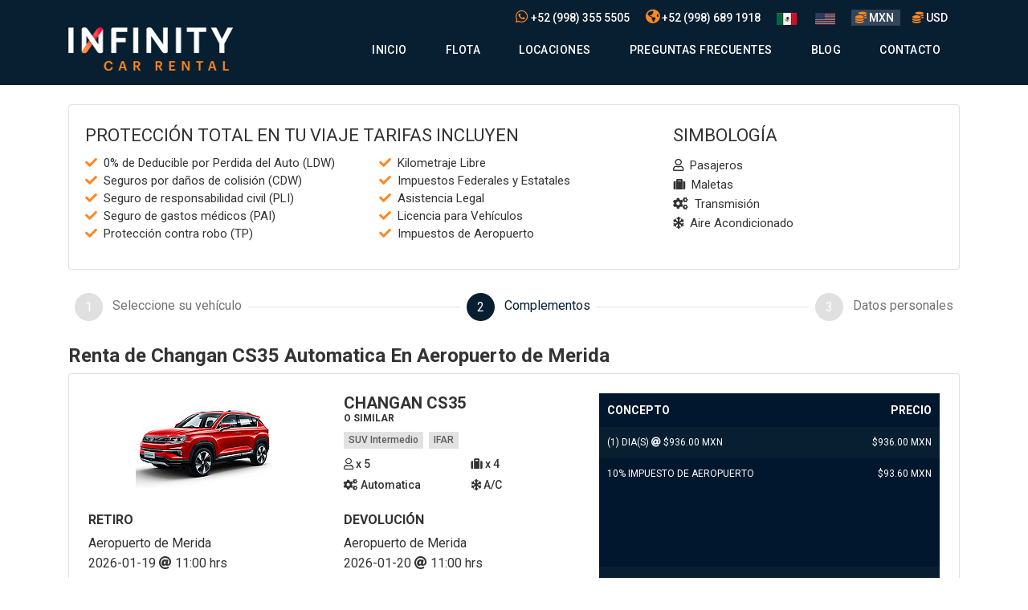

--- FILE ---
content_type: text/html; charset=UTF-8
request_url: https://www.infinitycarrental.com/es/autos/aeropuerto-de-merida/changan-cs35-automatica
body_size: 11523
content:
<!DOCTYPE html>
<html lang="es">

<head>
    <!-- CSRF TOKEN -->
    <meta name="csrf-token" content="EnGy4BLfPHNncnaG9sEBoEMZAxoPux545UTa7kl5" />
    <!-- Meta Tags -->
    <meta charset="utf-8" />
    <!-- Viewport -->
    <meta name="viewport" content="width=device-width, initial-scale=1.0, maximum-scale=5.0" />
    <!-- Application Name -->
    <meta name="application-name" content="Infinity Car Rental" />

    <!-- Google Tag Manager -->
    <script>
        document.addEventListener('DOMContentLoaded', function() {
            (function(w, d, s, l, i) {
                w[l] = w[l] || [];
                w[l].push({
                    'gtm.start': new Date().getTime(),
                    event: 'gtm.js'
                });
                var f = d.getElementsByTagName(s)[0],
                    j = d.createElement(s),
                    dl = l != 'dataLayer' ? '&l=' + l : '';
                j.async = true;
                j.src =
                    'https://www.googletagmanager.com/gtm.js?id=' + i + dl;
                f.parentNode.insertBefore(j, f);
            })(window, document, 'script', 'dataLayer', 'GTM-TP458TM');
        })
    </script>
    <!-- End Google Tag Manager -->

    
    <!-- Author -->
    <meta name="author" content="Infinity Car Rental" />
    <!-- Shortcut Icon -->
    <link rel="shortcut icon" href="https://www.infinitycarrental.com/img/favicon.ico" />
    <!-- Favicon -->
    <link rel="icon" type="image/png" href="https://www.infinitycarrental.com/img/favicon.ico" />
    <!-- Sitemap -->
    <link rel="sitemap" type="application/xml" title="Sitemap" href="/sitemap.xml" />
    <!-- Trustedsite-verification -->
    <meta name="trustedsite-verification" content="33391c7030641248948926b58d08393d" />
    <!-- og locale -->
    <meta property="og:locale" content="es-MX" />
    <!-- og type -->
    <meta property="og:type" content="website" />
    <!-- Compatible EDGE -->
    <meta http-equiv="X-UA-Compatible" content="IE-edge" />
    <!-- Content type -->
    <meta http-equiv="content-type" content="text/html;charset=UTF-8" />

    <!-- Css stylesheets -->
    
    <link rel="stylesheet" href="https://www.infinitycarrental.com/css/app.css" as="style" crossorigin="anonymous" preload>
    <link rel="stylesheet" href="https://www.infinitycarrental.com/css/template.css" as="style" crossorigin="anonymous" preload>
    <link rel="stylesheet" href="https://fonts.googleapis.com/css2?family=Roboto:ital,wght@0,100;0,300;0,400;0,500;0,700;0,900;1,100;1,300;1,400;1,500;1,700;1,900&display=swap" preload>

    <!-- Robots -->
    <meta name="robots" content="index,follow" />
        
                                
        <!-- Canonical -->
    <link href="https://www.infinitycarrental.com/es/autos/aeropuerto-de-merida/changan-cs35-automatica" rel="canonical" />

    <!-- Og title -->
    <meta property="og:title" content="Renta de Changan CS35 Automatica en Aeropuerto de Merida con Seguros" />
    <!-- Og description -->
    <meta property="og:description" content="Renta un Changan CS35 Automatica, categoría Automatica en Aeropuerto de Merida, los mejores precios con Todo Incluido. " />
    <!-- Og url -->
    <meta property="og:url" content="https://www.infinitycarrental.com/es/autos/aeropuerto-de-merida/changan-cs35-automatica" />
    <!-- Og secure url -->
    <meta property="og:secure_url" content="https://www.infinitycarrental.com/es/autos/aeropuerto-de-merida/changan-cs35-automatica" />
    <!-- Og site name -->
    <meta property="og:site_name" content="Infinity Car Rental" />
    <!-- Og image -->
    <meta property="og:image" content="https://www.infinitycarrental.com/img/og-logo-infinity.jpeg" />
    <!-- Image secure url -->
    <meta property="og:image:secure_url" content="https://www.infinitycarrental.com/img/og-logo-infinity.jpeg" />
    <!-- Image alt -->
    <meta property="og:image:alt" content="Renta de Changan CS35 Automatica en Aeropuerto de Merida con Seguros" />
    <!-- Image width-->
    <meta property="og:image:width" content="400" />
    <!-- Image-height -->
    <meta property="og:image:height" content="400" />
    <!-- Twitter title-->
    <meta name="twitter:title" content="Renta de Changan CS35 Automatica en Aeropuerto de Merida con Seguros" />
    <!-- Twitter title-->
    <meta name="twitter:site" content="@Rental_Infinity" />
    <!-- Title description -->
    <meta name="twitter:description" content="Renta un Changan CS35 Automatica, categoría Automatica en Aeropuerto de Merida, los mejores precios con Todo Incluido. " />
    <!-- Twitter card -->
    <meta name="twitter:card" content="summary_large_image" />
    <!-- Twitter image-->
    <meta name="twitter:image" content="https://www.infinitycarrental.com/img/og-logo-infinity.jpeg" />
    <!-- Geo region -->
    <meta name="geo.region" content="MX" />
    <!-- Geo placename -->
    <meta name="geo.placename" content="Cancún" />
    <!-- Page Title -->
    <title>Renta de Changan CS35 Automatica en Aeropuerto de Merida con Seguros</title>
    <!-- Description -->
    <meta name="description" content="Renta un Changan CS35 Automatica, categoría Automatica en Aeropuerto de Merida, los mejores precios con Todo Incluido. " />
    <!-- Keywords -->
    <meta name="keywords" content="renta de Changan CS35 Automatica" />

    
    
    
    
    <link href="https://www.infinitycarrental.com/css/menu.css" rel="stylesheet" type="text/css" preload>
</head>

<body data-spy="scroll" data-target=".navbar" data-offset="90">

    <!-- Google Tag Manager (noscript) -->
    <noscript><iframe src="https://www.googletagmanager.com/ns.html?id=GTM-TP458TM" height="0"
            width="0" style="display:none;visibility:hidden"></iframe></noscript>
    <!-- End Google Tag Manager (noscript) -->

    <header>
        <div class="alert-message-bar fw400" style="display:none">¡Adicional agregado!</div>

        <div class="container navbar-sup">
            <ul class="d-block d-flex justify-content-end justify-content-lg-end mb-0 no-list">
                
                <li class="d-none d-md-block">
                    <a class="sup-link phone-number decoration-hover" href="tel:9983555505">
                        <i class="fab fa-whatsapp text-secondcolor" style="font-size: 18px;"></i>
                        +52 (998) 355 5505
                    </a>
                </li>
                <li class="d-none d-md-block">
                    <a class="sup-link phone-number decoration-hover" href="tel:9986891918">
                        <i class="fa fa-globe-americas text-secondcolor" style="font-size: 18px;"></i> +52 (998) 689
                        1918
                    </a>
                </li>

                
                <li>
                    <a class="current sup-link change-language no-decoration language"
                        data-language="es" data-url="https://www.infinitycarrental.com/es/autos/aeropuerto-de-merida/changan-cs35-automatica"
                        data-route="extras" href="">
                        <img src="https://www.infinitycarrental.com/img/icons/flag-mex.jpg" width="25" height="20"
                            alt="flag-mex">
                    </a>
                    <a class=" sup-link change-language language no-decoration"
                        data-language="en" data-url="https://www.infinitycarrental.com/es/autos/aeropuerto-de-merida/changan-cs35-automatica"
                        data-route="extras" href="">
                        <img src="https://www.infinitycarrental.com/img/icons/flag-usa.jpg" width="25" height="20"
                            alt="flag-usa">
                    </a>
                </li>
                <li>
                    <a class="current sup-link change-currency decoration-hover currency mr-0"
                        data-currency="MXN" href="">
                        <i class="fa fa-coins d-inline-block text-secondcolor"></i>
                        MXN
                    </a>
                    <a class=" sup-link change-currency decoration-hover currency"
                        data-currency="USD" href="">
                        <i class="fa fa-coins  text-secondcolor"></i>
                        USD
                    </a>
                </li>
            </ul>
        </div>

        <!--Navigation-->
        
                <div class="container">
            <nav class="navbar navbar-expand-lg p-0 mt-lg-0 mt-3">
                <a class="navbar-brand scroll p-0" href="https://www.infinitycarrental.com"
                    title="Infinity Car Rental">
                    <img src="https://www.infinitycarrental.com/img/logo-infinity.png" width="205" height="56"
                        alt="Infinity Car Rental logo">
                </a>

                <button class="navbar-toggler text-white" type="button" data-toggle="collapse"
                    data-target="#navbarContent" aria-controls="navbarContent" aria-expanded="false"
                    aria-label="Toggle navigation">
                    <i class="fa fa-bars"></i>
                </button>

                <div class="collapse navbar-collapse mt-lg-0 mt-3" id="navbarContent">
                    <ul class="navbar-nav ml-auto navigation">
                        <li class="nav-item my-lg-0 my-2">
                            <a class="nav-link no-decoration "
                                href="https://www.infinitycarrental.com">Inicio</a>
                        </li>
                        <li class="nav-item dropdown  my-lg-0 my-2">
                            <div style="display: flex; cursor: pointer;">

                                <p class="nav-link nav-item-locations " style="width: 100%;" id="navbarDropdownMenuLinkVehicles" data-toggle="dropdown">Flota
                                </p>
                                
                                <img class="flecha" src="https://www.infinitycarrental.com/images/flecha.png" width="20"
                                    height="20" alt="flecha">
                            </div>
                            <ul class="dropdown-menu navbar_vehicles"
                                aria-labelledby="navbarDropdownMenuLinkVehicles">
                                                                                                        <li class="dropdown-submenu Estados Unidos">
                                            <a class="dropdown-item dropdown-toggle"
                                                href="#">Estados Unidos</a>
                                            <ul class="dropdown-menu">
                                                                                                                                                                                                                <li class="dropdown-submenu">

                                                            <a class="dropdown-item 2830" href="https://www.infinitycarrental.com/es/autos/aeropuerto-de-austin" title="Aeropuerto de Austin"
                                                                onclick="cars_list('es','/autos/aeropuerto-de-austin','2830','9')">
                                                                    Aeropuerto de Austin
                                                            </a>
                                                        </li>
                                                                                                                                                                                                                                                                                                                                                                        <li class="dropdown-submenu">

                                                            <a class="dropdown-item 2031" href="https://www.infinitycarrental.com/es/autos/aeropuerto-de-fort-lauderdale" title="Aeropuerto de Fort Lauderdale"
                                                                onclick="cars_list('es','/autos/aeropuerto-de-fort-lauderdale','2031','9')">
                                                                    Aeropuerto de Fort Lauderdale
                                                            </a>
                                                        </li>
                                                                                                                                                                                                                                                                    <li class="dropdown-submenu">

                                                            <a class="dropdown-item 2028" href="https://www.infinitycarrental.com/es/autos/aeropuerto-de-houston" title="Aeropuerto de Houston"
                                                                onclick="cars_list('es','/autos/aeropuerto-de-houston','2028','9')">
                                                                    Aeropuerto de Houston
                                                            </a>
                                                        </li>
                                                                                                                                                                                                                                                                                                                                                                                                                                                                                                                                                                                                                                                                                                                                                                                                                                                                                                                                                                                                <li class="dropdown-submenu">

                                                            <a class="dropdown-item 2029" href="https://www.infinitycarrental.com/es/autos/aeropuerto-de-miami" title="Aeropuerto de Miami"
                                                                onclick="cars_list('es','/autos/aeropuerto-de-miami','2029','9')">
                                                                    Aeropuerto de Miami
                                                            </a>
                                                        </li>
                                                                                                                                                                                                                                                                                                                                                                                                                                                                                                                                                                                                                                                                                                                                                                                                                                                                                                                                                                                                <li class="dropdown-submenu">

                                                            <a class="dropdown-item 2030" href="https://www.infinitycarrental.com/es/autos/aeropuerto-internacional-de-orlando" title="Aeropuerto Internacional de Orlando"
                                                                onclick="cars_list('es','/autos/aeropuerto-internacional-de-orlando','2030','9')">
                                                                    Aeropuerto Internacional de Orlando
                                                            </a>
                                                        </li>
                                                                                                                                                                                                                                                                                                                                                                                                                                                                                                                                                                                                                                                                    </ul>

                                        </li>
                                                                                                                                            <li class="dropdown-submenu Cancun">
                                            <a class="dropdown-item dropdown-toggle"
                                                href="#">Cancun</a>
                                            <ul class="dropdown-menu">
                                                                                                                                                                                                                                                                                                                    <li class="dropdown-submenu">

                                                            <a class="dropdown-item 5" href="https://www.infinitycarrental.com/es/autos/cancun-aeropuerto" title="Aeropuerto de Cancun"
                                                                onclick="cars_list('es','/autos/cancun-aeropuerto','5','9')">
                                                                    Aeropuerto de Cancun
                                                            </a>
                                                        </li>
                                                                                                                                                                                                                                                                                                                                                                                                                                                                                                                                                                                                                                                                                                                                                                                                                                                                                                                                                                                                                                                                                                                                                                                                                                                                                                                                                                                                                                                                                                                                                                                                                                                                                                                                                                                                                                                                                                                                                                                                                                                                                                                                                                                                                                                                                                                                                                                                                                                                                                                                            </ul>

                                        </li>
                                                                                                                                            <li class="dropdown-submenu Ciudad de México">
                                            <a class="dropdown-item dropdown-toggle"
                                                href="#">Ciudad de México</a>
                                            <ul class="dropdown-menu">
                                                                                                                                                                                                                                                                                                                                                                                                                                                                                                                                                                                                                                <li class="dropdown-submenu">

                                                            <a class="dropdown-item 844" href="https://www.infinitycarrental.com/es/autos/aeropuerto-ciudad-de-mexico" title="Aeropuerto de la Ciudad de Mexico"
                                                                onclick="cars_list('es','/autos/aeropuerto-ciudad-de-mexico','844','9')">
                                                                    Aeropuerto de la Ciudad de Mexico
                                                            </a>
                                                        </li>
                                                                                                                                                                                                                                                                    <li class="dropdown-submenu">

                                                            <a class="dropdown-item 925" href="https://www.infinitycarrental.com/es/autos/aeropuerto-ciudad-de-mexico-t1-int" title="Aeropuerto de la Ciudad de Mexico T1 Internacional"
                                                                onclick="cars_list('es','/autos/aeropuerto-ciudad-de-mexico-t1-int','925','9')">
                                                                    Aeropuerto de la Ciudad de Mexico T1 Internacional
                                                            </a>
                                                        </li>
                                                                                                                                                                                                                                                                    <li class="dropdown-submenu">

                                                            <a class="dropdown-item 929" href="https://www.infinitycarrental.com/es/autos/aeropuerto-ciudad-de-mexico-t1-int-E2" title="Aeropuerto de la Ciudad de Mexico T1 Internacional E2"
                                                                onclick="cars_list('es','/autos/aeropuerto-ciudad-de-mexico-t1-int-E2','929','9')">
                                                                    Aeropuerto de la Ciudad de Mexico T1 Internacional E2
                                                            </a>
                                                        </li>
                                                                                                                                                                                                                                                                    <li class="dropdown-submenu">

                                                            <a class="dropdown-item 930" href="https://www.infinitycarrental.com/es/autos/aeropuerto-ciudad-de-mexico-t1-int-E3" title="Aeropuerto de la Ciudad de Mexico T1 Internacional E3"
                                                                onclick="cars_list('es','/autos/aeropuerto-ciudad-de-mexico-t1-int-E3','930','9')">
                                                                    Aeropuerto de la Ciudad de Mexico T1 Internacional E3
                                                            </a>
                                                        </li>
                                                                                                                                                                                                                                                                    <li class="dropdown-submenu">

                                                            <a class="dropdown-item 926" href="https://www.infinitycarrental.com/es/autos/aeropuerto-ciudad-de-mexico-t1-nac" title="Aeropuerto de la Ciudad de Mexico T1 Nacional"
                                                                onclick="cars_list('es','/autos/aeropuerto-ciudad-de-mexico-t1-nac','926','9')">
                                                                    Aeropuerto de la Ciudad de Mexico T1 Nacional
                                                            </a>
                                                        </li>
                                                                                                                                                                                                                                                                    <li class="dropdown-submenu">

                                                            <a class="dropdown-item 927" href="https://www.infinitycarrental.com/es/autos/aeropuerto-ciudad-de-mexico-t2" title="Aeropuerto de la Ciudad de Mexico T2"
                                                                onclick="cars_list('es','/autos/aeropuerto-ciudad-de-mexico-t2','927','9')">
                                                                    Aeropuerto de la Ciudad de Mexico T2
                                                            </a>
                                                        </li>
                                                                                                                                                                                                                                                                                                                                                                                                                                                                                                                                                                                                                                                                                                                                                                                                                                                                                                                                                                                                                                                                                                                                                                                                                                                                                                                                                                                                                                                                                                                                                                                                                                                                                                            </ul>

                                        </li>
                                                                                                                                            <li class="dropdown-submenu Mérida">
                                            <a class="dropdown-item dropdown-toggle"
                                                href="#">Mérida</a>
                                            <ul class="dropdown-menu">
                                                                                                                                                                                                                                                                                                                                                                                                                                                                                                                                                                                                                                                                                                                                                                                                                                                                                                                                                                                                                                                                                                                                                                                                                                                        <li class="dropdown-submenu">

                                                            <a class="dropdown-item 854" href="https://www.infinitycarrental.com/es/autos/aeropuerto-de-merida" title="Aeropuerto de Merida"
                                                                onclick="cars_list('es','/autos/aeropuerto-de-merida','854','9')">
                                                                    Aeropuerto de Merida
                                                            </a>
                                                        </li>
                                                                                                                                                                                                                                                                                                                                                                                                                                                                                                                                                                                                                                                                                                                                                                                                                                                                                                                                                                                                                                                                                                                                                                                                                                                                                                                                                                                                                                                                                                                                                                                                        </ul>

                                        </li>
                                                                                                                                            <li class="dropdown-submenu Chile">
                                            <a class="dropdown-item dropdown-toggle"
                                                href="#">Chile</a>
                                            <ul class="dropdown-menu">
                                                                                                                                                                                                                                                                                                                                                                                                                                                                                                                                                                                                                                                                                                                                                                                                                                                                                                                                                                                                                                                                                                                                                                                                                                                                                                                                                                                                                                                                <li class="dropdown-submenu">

                                                            <a class="dropdown-item 2811" href="https://www.infinitycarrental.com/es/autos/aeropuerto-de-puerto-montt" title="Aeropuerto de Puerto Montt"
                                                                onclick="cars_list('es','/autos/aeropuerto-de-puerto-montt','2811','9')">
                                                                    Aeropuerto de Puerto Montt
                                                            </a>
                                                        </li>
                                                                                                                                                                                                                                                                                                                                                                                                                                                                                                                                                                                                                                                                                                                                                                                                                                                                                                                                                                                                                                                                                                                                                                                                                                                                                                                                                                                                </ul>

                                        </li>
                                                                                                                                            <li class="dropdown-submenu República Dominicana">
                                            <a class="dropdown-item dropdown-toggle"
                                                href="#">República Dominicana</a>
                                            <ul class="dropdown-menu">
                                                                                                                                                                                                                                                                                                                                                                                                                                                                                                                                                                                                                                                                                                                                                                                                                                                                                                                                                                                                                                                                                                                                                                                                                                                                                                                                                                                                                                                                                                                                                                    <li class="dropdown-submenu">

                                                            <a class="dropdown-item 2336" href="https://www.infinitycarrental.com/es/autos/aeropuerto-de-punta-cana" title="Aeropuerto de Punta Cana"
                                                                onclick="cars_list('es','/autos/aeropuerto-de-punta-cana','2336','9')">
                                                                    Aeropuerto de Punta Cana
                                                            </a>
                                                        </li>
                                                                                                                                                                                                                                                                                                                                                                                                                                                                                                                                                                                                                                                                                                                                                                                                                                                                                            <li class="dropdown-submenu">

                                                            <a class="dropdown-item 1609" href="https://www.infinitycarrental.com/es/autos/aeropuerto-internacional-de-santiago" title="Aeropuerto Internacional de Santiago"
                                                                onclick="cars_list('es','/autos/aeropuerto-internacional-de-santiago','1609','9')">
                                                                    Aeropuerto Internacional de Santiago
                                                            </a>
                                                        </li>
                                                                                                                                                                                                                                                                                                                                                                        <li class="dropdown-submenu">

                                                            <a class="dropdown-item 1329" href="https://www.infinitycarrental.com/es/autos/aeropuerto-las-americas-de-santo-domingo" title="Aeropuerto Las Americas de Santo Domingo"
                                                                onclick="cars_list('es','/autos/aeropuerto-las-americas-de-santo-domingo','1329','9')">
                                                                    Aeropuerto Las Americas de Santo Domingo
                                                            </a>
                                                        </li>
                                                                                                                                                                                                                                                                                                                                                        </ul>

                                        </li>
                                                                                                                                            <li class="dropdown-submenu El Salvador">
                                            <a class="dropdown-item dropdown-toggle"
                                                href="#">El Salvador</a>
                                            <ul class="dropdown-menu">
                                                                                                                                                                                                                                                                                                                                                                                                                                                                                                                                                                                                                                                                                                                                                                                                                                                                                                                                                                                                                                                                                                                                                                                                                                                                                                                                                                                                                                                                                                                                                                                                                                                                        <li class="dropdown-submenu">

                                                            <a class="dropdown-item 2403" href="https://www.infinitycarrental.com/es/autos/aeropuerto-san-salvador" title="Aeropuerto de San Salvador"
                                                                onclick="cars_list('es','/autos/aeropuerto-san-salvador','2403','9')">
                                                                    Aeropuerto de San Salvador
                                                            </a>
                                                        </li>
                                                                                                                                                                                                                                                                                                                                                                                                                                                                                                                                                                                                                                                                                                                                                                                                                                                                                                                                                                                                                                                                                                                                                                                        </ul>

                                        </li>
                                                                                                                                            <li class="dropdown-submenu Sint Maarten">
                                            <a class="dropdown-item dropdown-toggle"
                                                href="#">Sint Maarten</a>
                                            <ul class="dropdown-menu">
                                                                                                                                                                                                                                                                                                                                                                                                                                                                                                                                                                                                                                                                                                                                                                                                                                                                                                                                                                                                                                                                                                                                                                                                                                                                                                                                                                                                                                                                                                                                                                                                                                                                                                                                                                            <li class="dropdown-submenu">

                                                            <a class="dropdown-item 2488" href="https://www.infinitycarrental.com/es/autos/aeropuerto-de-sint-maarten" title="Aeropuerto de Sint Maarten"
                                                                onclick="cars_list('es','/autos/aeropuerto-de-sint-maarten','2488','9')">
                                                                    Aeropuerto de Sint Maarten
                                                            </a>
                                                        </li>
                                                                                                                                                                                                                                                                                                                                                                                                                                                                                                                                                                                                                                                                                                                                                                                                                                                                                                                                                                                                                                                                                    </ul>

                                        </li>
                                                                                                                                            <li class="dropdown-submenu Tulum">
                                            <a class="dropdown-item dropdown-toggle"
                                                href="#">Tulum</a>
                                            <ul class="dropdown-menu">
                                                                                                                                                                                                                                                                                                                                                                                                                                                                                                                                                                                                                                                                                                                                                                                                                                                                                                                                                                                                                                                                                                                                                                                                                                                                                                                                                                                                                                                                                                                                                                                                                                                                                                                                                                                                                                                                                <li class="dropdown-submenu">

                                                            <a class="dropdown-item 1514" href="https://www.infinitycarrental.com/es/autos/aeropuerto-de-tulum" title="Aeropuerto de Tulum"
                                                                onclick="cars_list('es','/autos/aeropuerto-de-tulum','1514','9')">
                                                                    Aeropuerto de Tulum
                                                            </a>
                                                        </li>
                                                                                                                                                                                                                                                                                                                                                                                                                                                                                                                                                                                                                                                                                                                                                                                                                                                                                                                                                                                </ul>

                                        </li>
                                                                                                                                            <li class="dropdown-submenu Canadá">
                                            <a class="dropdown-item dropdown-toggle"
                                                href="#">Canadá</a>
                                            <ul class="dropdown-menu">
                                                                                                                                                                                                                                                                                                                                                                                                                                                                                                                                                                                                                                                                                                                                                                                                                                                                                                                                                                                                                                                                                                                                                                                                                                                                                                                                                                                                                                                                                                                                                                                                                                                                                                                                                                                                                                                                                                                                                                                    <li class="dropdown-submenu">

                                                            <a class="dropdown-item 2760" href="https://www.infinitycarrental.com/es/autos/aeropuerto-de-vancouver" title="Aeropuerto de Vancouver"
                                                                onclick="cars_list('es','/autos/aeropuerto-de-vancouver','2760','9')">
                                                                    Aeropuerto de Vancouver
                                                            </a>
                                                        </li>
                                                                                                                                                                                                                                                                                                                                                                                                                                                                                                                                                                                                                                                                                                                                                                                                                                                                                            <li class="dropdown-submenu">

                                                            <a class="dropdown-item 2901" href="https://www.infinitycarrental.com/es/autos/vancouver-centro" title="Vancouver Centro"
                                                                onclick="cars_list('es','/autos/vancouver-centro','2901','9')">
                                                                    Vancouver Centro
                                                            </a>
                                                        </li>
                                                                                                                                                </ul>

                                        </li>
                                                                                                                                            <li class="dropdown-submenu Antigua y Barbuda">
                                            <a class="dropdown-item dropdown-toggle"
                                                href="#">Antigua y Barbuda</a>
                                            <ul class="dropdown-menu">
                                                                                                                                                                                                                                                                                                                                                                                                                                                                                                                                                                                                                                                                                                                                                                                                                                                                                                                                                                                                                                                                                                                                                                                                                                                                                                                                                                                                                                                                                                                                                                                                                                                                                                                                                                                                                                                                                                                                                                                                                                                                                        <li class="dropdown-submenu">

                                                            <a class="dropdown-item 2840" href="https://www.infinitycarrental.com/es/autos/aeropuerto-internacional-de-antigua" title="Aeropuerto Internacional de Antigua"
                                                                onclick="cars_list('es','/autos/aeropuerto-internacional-de-antigua','2840','9')">
                                                                    Aeropuerto Internacional de Antigua
                                                            </a>
                                                        </li>
                                                                                                                                                                                                                                                                                                                                                                                                                                                                                                                                                                                                                                                                                                                                                                        </ul>

                                        </li>
                                                                                                                                            <li class="dropdown-submenu ">
                                            <a class="dropdown-item dropdown-toggle"
                                                href="#"></a>
                                            <ul class="dropdown-menu">
                                                                                                                                                                                                                                                                                                                                                                                                                                                                                                                                                                                                                                                                                                                                                                                                                                                                                                                                                                                                                                                                                                                                                                                                                                                                                                                                                                                                                                                                                                                                                                                                                                                                                                                                                                                                                                                                                                                                                                                                                                                                                                                                                                                                                                                                                                                                                                                                    <li class="dropdown-submenu">

                                                            <a class="dropdown-item 2032" href="https://www.infinitycarrental.com/es/autos/aeropuerto-internacional-de-tampa" title="Aeropuerto Internacional de Tampa"
                                                                onclick="cars_list('es','/autos/aeropuerto-internacional-de-tampa','2032','9')">
                                                                    Aeropuerto Internacional de Tampa
                                                            </a>
                                                        </li>
                                                                                                                                                                                                                                                                                                                                                                                                                                                            </ul>

                                        </li>
                                                                                                                                            <li class="dropdown-submenu Playa del Carmen">
                                            <a class="dropdown-item dropdown-toggle"
                                                href="#">Playa del Carmen</a>
                                            <ul class="dropdown-menu">
                                                                                                                                                                                                                                                                                                                                                                                                                                                                                                                                                                                                                                                                                                                                                                                                                                                                                                                                                                                                                                                                                                                                                                                                                                                                                                                                                                                                                                                                                                                                                                                                                                                                                                                                                                                                                                                                                                                                                                                                                                                                                                                                                                                                                                                                                                                                                                                                                                                                                                                                                                                                            <li class="dropdown-submenu">

                                                            <a class="dropdown-item 7" href="https://www.infinitycarrental.com/es/autos/playa-del-carmen" title="Playa Del Carmen "
                                                                onclick="cars_list('es','/autos/playa-del-carmen','7','9')">
                                                                    Playa Del Carmen 
                                                            </a>
                                                        </li>
                                                                                                                                                                                                                                                    </ul>

                                        </li>
                                                                                                </ul>

                        </li>
                        <li class="nav-item dropdown  my-lg-0 my-2">
                            <div style="display: flex; cursor: pointer;">
                                <p class="nav-link no-decoration " style="width: 100%;">Locaciones</p>
                                
                                <img class="flecha" src="https://www.infinitycarrental.com/images/flecha.png" width="20"
                                    height="20" alt="flecha">
                            </div>

                            <ul class="dropdown-menu navbar_vehicles"
                                aria-labelledby="navbarDropdownMenuLinkVehicles">

                                                                                                            <li class="dropdown-submenu  Estados Unidos">

                                            <a class="dropdown-item dropdown-toggle"
                                                href="#">Estados Unidos</a>
                                            <ul class="dropdown-menu">
                                                                                                                                                            
                                                        
                                                            <li class="dropdown-submenu">
                                                                <a class="dropdown-item "
                                                                    href="https://www.infinitycarrental.com/renta-de-autos-en-aeropuerto-de-austin">Aeropuerto de Austin
                                                                </a>

                                                                
                                                            </li>
                                                        
                                                                                                                                                                                                                                                                                                                    
                                                        
                                                            <li class="dropdown-submenu">
                                                                <a class="dropdown-item "
                                                                    href="https://www.infinitycarrental.com/renta-de-autos-en-aeropuerto-de-fort-lauderdale">Aeropuerto de Fort Lauderdale
                                                                </a>

                                                                
                                                            </li>
                                                        
                                                                                                                                                                                                                
                                                        
                                                            <li class="dropdown-submenu">
                                                                <a class="dropdown-item "
                                                                    href="https://www.infinitycarrental.com/renta-de-autos-en-aeropuerto-de-houston">Aeropuerto de Houston
                                                                </a>

                                                                
                                                            </li>
                                                        
                                                                                                                                                                                                                                                                                                                                                                                                                                                                                                                                                                                                                                                                                                                                                                                                                                                                                                                                            
                                                        
                                                            <li class="dropdown-submenu">
                                                                <a class="dropdown-item "
                                                                    href="https://www.infinitycarrental.com/renta-de-autos-en-aeropuerto-de-miami">Aeropuerto de Miami
                                                                </a>

                                                                
                                                            </li>
                                                        
                                                                                                                                                                                                                                                                                                                                                                                                                                                                                                                                                                                                                                                                                                                                                                                                                                                                                                                                            
                                                        
                                                            <li class="dropdown-submenu">
                                                                <a class="dropdown-item "
                                                                    href="https://www.infinitycarrental.com/renta-de-autos-en-aeropuerto-internacional-de-orlando">Aeropuerto Internacional de Orlando
                                                                </a>

                                                                
                                                            </li>
                                                        
                                                                                                                                                                                                                                                                                                                                                                                                                                                                                                                                                                                                                        
                                            </ul>

                                        </li>
                                                                                                                                                <li class="dropdown-submenu  Cancun">

                                            <a class="dropdown-item dropdown-toggle"
                                                href="#">Cancun</a>
                                            <ul class="dropdown-menu">
                                                                                                                                                                                                                                                                
                                                        
                                                            <li class="dropdown-submenu">
                                                                <a class="dropdown-item "
                                                                    href="https://www.infinitycarrental.com/renta-de-autos-en-cancun-aeropuerto">Aeropuerto de Cancun
                                                                </a>

                                                                
                                                            </li>
                                                        
                                                                                                                                                                                                                                                                                                                                                                                                                                                                                                                                                                                                                                                                                                                                                                                                                                                                                                                                                                                                                                                                                                                                                                                                                                                                                                                                                                                                                                                                                                                                                                                                                                                                                                                                                                                                                                                                                                                                                                                                                                                                                                                                                                                                                                                                                                                                                                                                                                                                                                
                                            </ul>

                                        </li>
                                                                                                                                                <li class="dropdown-submenu  Ciudad de México">

                                            <a class="dropdown-item dropdown-toggle"
                                                href="#">Ciudad de México</a>
                                            <ul class="dropdown-menu">
                                                                                                                                                                                                                                                                                                                                                                                                                                                                                                                                                                            
                                                        
                                                            <li class="dropdown-submenu">
                                                                <a class="dropdown-item "
                                                                    href="https://www.infinitycarrental.com/renta-de-autos-en-aeropuerto-ciudad-de-mexico">Aeropuerto de la Ciudad de Mexico
                                                                </a>

                                                                
                                                            </li>
                                                        
                                                                                                                                                                                                                
                                                        
                                                            <li class="dropdown-submenu">
                                                                <a class="dropdown-item "
                                                                    href="https://www.infinitycarrental.com/renta-de-autos-en-aeropuerto-ciudad-de-mexico-t1-int">Aeropuerto de la Ciudad de Mexico T1 Internacional
                                                                </a>

                                                                
                                                            </li>
                                                        
                                                                                                                                                                                                                
                                                        
                                                            <li class="dropdown-submenu">
                                                                <a class="dropdown-item "
                                                                    href="https://www.infinitycarrental.com/renta-de-autos-en-aeropuerto-ciudad-de-mexico-t1-int-E2">Aeropuerto de la Ciudad de Mexico T1 Internacional E2
                                                                </a>

                                                                
                                                            </li>
                                                        
                                                                                                                                                                                                                
                                                        
                                                            <li class="dropdown-submenu">
                                                                <a class="dropdown-item "
                                                                    href="https://www.infinitycarrental.com/renta-de-autos-en-aeropuerto-ciudad-de-mexico-t1-int-E3">Aeropuerto de la Ciudad de Mexico T1 Internacional E3
                                                                </a>

                                                                
                                                            </li>
                                                        
                                                                                                                                                                                                                
                                                        
                                                            <li class="dropdown-submenu">
                                                                <a class="dropdown-item "
                                                                    href="https://www.infinitycarrental.com/renta-de-autos-en-aeropuerto-ciudad-de-mexico-t1-nac">Aeropuerto de la Ciudad de Mexico T1 Nacional
                                                                </a>

                                                                
                                                            </li>
                                                        
                                                                                                                                                                                                                
                                                        
                                                            <li class="dropdown-submenu">
                                                                <a class="dropdown-item "
                                                                    href="https://www.infinitycarrental.com/renta-de-autos-en-aeropuerto-ciudad-de-mexico-t2">Aeropuerto de la Ciudad de Mexico T2
                                                                </a>

                                                                
                                                            </li>
                                                        
                                                                                                                                                                                                                                                                                                                                                                                                                                                                                                                                                                                                                                                                                                                                                                                                                                                                                                                                                                                                                                                                                                                                                                                                                                                                                                                                                                                                                                                                                                                                                                                                                                                                
                                            </ul>

                                        </li>
                                                                                                                                                <li class="dropdown-submenu  Mérida">

                                            <a class="dropdown-item dropdown-toggle"
                                                href="#">Mérida</a>
                                            <ul class="dropdown-menu">
                                                                                                                                                                                                                                                                                                                                                                                                                                                                                                                                                                                                                                                                                                                                                                                                                                                                                                                                                                                                                                                                                                                                                                                                    
                                                        
                                                            <li class="dropdown-submenu">
                                                                <a class="dropdown-item "
                                                                    href="https://www.infinitycarrental.com/renta-de-autos-en-aeropuerto-de-merida">Aeropuerto de Merida
                                                                </a>

                                                                
                                                            </li>
                                                        
                                                                                                                                                                                                                                                                                                                                                                                                                                                                                                                                                                                                                                                                                                                                                                                                                                                                                                                                                                                                                                                                                                                                                                                                                                                                                                                                                                                                                                                                                                                                                            
                                            </ul>

                                        </li>
                                                                                                                                                <li class="dropdown-submenu  Chile">

                                            <a class="dropdown-item dropdown-toggle"
                                                href="#">Chile</a>
                                            <ul class="dropdown-menu">
                                                                                                                                                                                                                                                                                                                                                                                                                                                                                                                                                                                                                                                                                                                                                                                                                                                                                                                                                                                                                                                                                                                                                                                                                                                                                                                                                                                                            
                                                        
                                                            <li class="dropdown-submenu">
                                                                <a class="dropdown-item "
                                                                    href="https://www.infinitycarrental.com/renta-de-autos-en-aeropuerto-de-puerto-montt">Aeropuerto de Puerto Montt
                                                                </a>

                                                                
                                                            </li>
                                                        
                                                                                                                                                                                                                                                                                                                                                                                                                                                                                                                                                                                                                                                                                                                                                                                                                                                                                                                                                                                                                                                                                                                                                                                                                                                                                                                                                    
                                            </ul>

                                        </li>
                                                                                                                                                <li class="dropdown-submenu  República Dominicana">

                                            <a class="dropdown-item dropdown-toggle"
                                                href="#">República Dominicana</a>
                                            <ul class="dropdown-menu">
                                                                                                                                                                                                                                                                                                                                                                                                                                                                                                                                                                                                                                                                                                                                                                                                                                                                                                                                                                                                                                                                                                                                                                                                                                                                                                                                                                                                                                                                                                                
                                                        
                                                            <li class="dropdown-submenu">
                                                                <a class="dropdown-item "
                                                                    href="https://www.infinitycarrental.com/renta-de-autos-en-aeropuerto-de-punta-cana">Aeropuerto de Punta Cana
                                                                </a>

                                                                
                                                            </li>
                                                        
                                                                                                                                                                                                                                                                                                                                                                                                                                                                                                                                                                                                                                                                                                                                                                                                                                        
                                                        
                                                            <li class="dropdown-submenu">
                                                                <a class="dropdown-item "
                                                                    href="https://www.infinitycarrental.com/renta-de-autos-en-aeropuerto-internacional-de-santiago">Aeropuerto Internacional de Santiago
                                                                </a>

                                                                
                                                            </li>
                                                        
                                                                                                                                                                                                                                                                                                                    
                                                        
                                                            <li class="dropdown-submenu">
                                                                <a class="dropdown-item "
                                                                    href="https://www.infinitycarrental.com/renta-de-autos-en-aeropuerto-las-americas-de-santo-domingo">Aeropuerto Las Americas de Santo Domingo
                                                                </a>

                                                                
                                                            </li>
                                                        
                                                                                                                                                                                                                                                                                                            
                                            </ul>

                                        </li>
                                                                                                                                                <li class="dropdown-submenu  El Salvador">

                                            <a class="dropdown-item dropdown-toggle"
                                                href="#">El Salvador</a>
                                            <ul class="dropdown-menu">
                                                                                                                                                                                                                                                                                                                                                                                                                                                                                                                                                                                                                                                                                                                                                                                                                                                                                                                                                                                                                                                                                                                                                                                                                                                                                                                                                                                                                                                                                                                                                                                                                    
                                                        
                                                            <li class="dropdown-submenu">
                                                                <a class="dropdown-item "
                                                                    href="https://www.infinitycarrental.com/renta-de-autos-en-aeropuerto-san-salvador">Aeropuerto de San Salvador
                                                                </a>

                                                                
                                                            </li>
                                                        
                                                                                                                                                                                                                                                                                                                                                                                                                                                                                                                                                                                                                                                                                                                                                                                                                                                                                                                                                                                                                                                                                                                                            
                                            </ul>

                                        </li>
                                                                                                                                                <li class="dropdown-submenu  Sint Maarten">

                                            <a class="dropdown-item dropdown-toggle"
                                                href="#">Sint Maarten</a>
                                            <ul class="dropdown-menu">
                                                                                                                                                                                                                                                                                                                                                                                                                                                                                                                                                                                                                                                                                                                                                                                                                                                                                                                                                                                                                                                                                                                                                                                                                                                                                                                                                                                                                                                                                                                                                                                                                                                                                                                        
                                                        
                                                            <li class="dropdown-submenu">
                                                                <a class="dropdown-item "
                                                                    href="https://www.infinitycarrental.com/renta-de-autos-en-aeropuerto-de-sint-maarten">Aeropuerto de Sint Maarten
                                                                </a>

                                                                
                                                            </li>
                                                        
                                                                                                                                                                                                                                                                                                                                                                                                                                                                                                                                                                                                                                                                                                                                                                                                                                                                                                                                                                                                                                        
                                            </ul>

                                        </li>
                                                                                                                                                <li class="dropdown-submenu  Tulum">

                                            <a class="dropdown-item dropdown-toggle"
                                                href="#">Tulum</a>
                                            <ul class="dropdown-menu">
                                                                                                                                                                                                                                                                                                                                                                                                                                                                                                                                                                                                                                                                                                                                                                                                                                                                                                                                                                                                                                                                                                                                                                                                                                                                                                                                                                                                                                                                                                                                                                                                                                                                                                                                                                                                                            
                                                        
                                                            <li class="dropdown-submenu">
                                                                <a class="dropdown-item "
                                                                    href="https://www.infinitycarrental.com/renta-de-autos-en-aeropuerto-de-tulum">Aeropuerto de Tulum
                                                                </a>

                                                                
                                                            </li>
                                                        
                                                                                                                                                                                                                                                                                                                                                                                                                                                                                                                                                                                                                                                                                                                                                                                                                                                                                                                                    
                                            </ul>

                                        </li>
                                                                                                                                                <li class="dropdown-submenu  Canadá">

                                            <a class="dropdown-item dropdown-toggle"
                                                href="#">Canadá</a>
                                            <ul class="dropdown-menu">
                                                                                                                                                                                                                                                                                                                                                                                                                                                                                                                                                                                                                                                                                                                                                                                                                                                                                                                                                                                                                                                                                                                                                                                                                                                                                                                                                                                                                                                                                                                                                                                                                                                                                                                                                                                                                                                                                                                                
                                                        
                                                            <li class="dropdown-submenu">
                                                                <a class="dropdown-item "
                                                                    href="https://www.infinitycarrental.com/renta-de-autos-en-aeropuerto-de-vancouver">Aeropuerto de Vancouver
                                                                </a>

                                                                
                                                            </li>
                                                        
                                                                                                                                                                                                                                                                                                                                                                                                                                                                                                                                                                                                                                                                                                                                                                                                                                        
                                                        
                                                            <li class="dropdown-submenu">
                                                                <a class="dropdown-item "
                                                                    href="https://www.infinitycarrental.com/renta-de-autos-en-vancouver-centro">Vancouver Centro
                                                                </a>

                                                                
                                                            </li>
                                                        
                                                                                                    
                                            </ul>

                                        </li>
                                                                                                                                                <li class="dropdown-submenu  Antigua y Barbuda">

                                            <a class="dropdown-item dropdown-toggle"
                                                href="#">Antigua y Barbuda</a>
                                            <ul class="dropdown-menu">
                                                                                                                                                                                                                                                                                                                                                                                                                                                                                                                                                                                                                                                                                                                                                                                                                                                                                                                                                                                                                                                                                                                                                                                                                                                                                                                                                                                                                                                                                                                                                                                                                                                                                                                                                                                                                                                                                                                                                                                                                                    
                                                        
                                                            <li class="dropdown-submenu">
                                                                <a class="dropdown-item "
                                                                    href="https://www.infinitycarrental.com/renta-de-autos-en-aeropuerto-internacional-de-antigua">Aeropuerto Internacional de Antigua
                                                                </a>

                                                                
                                                            </li>
                                                        
                                                                                                                                                                                                                                                                                                                                                                                                                                                                                                                                                                                                                                                                                                                            
                                            </ul>

                                        </li>
                                                                                                                                                <li class="dropdown-submenu  ">

                                            <a class="dropdown-item dropdown-toggle"
                                                href="#"></a>
                                            <ul class="dropdown-menu">
                                                                                                                                                                                                                                                                                                                                                                                                                                                                                                                                                                                                                                                                                                                                                                                                                                                                                                                                                                                                                                                                                                                                                                                                                                                                                                                                                                                                                                                                                                                                                                                                                                                                                                                                                                                                                                                                                                                                                                                                                                                                                                                                                                                                                                                                                                                                                
                                                        
                                                            <li class="dropdown-submenu">
                                                                <a class="dropdown-item "
                                                                    href="https://www.infinitycarrental.com/renta-de-autos-en-aeropuerto-internacional-de-tampa">Aeropuerto Internacional de Tampa
                                                                </a>

                                                                
                                                            </li>
                                                        
                                                                                                                                                                                                                                                                                                                                                                                                                
                                            </ul>

                                        </li>
                                                                                                                                                <li class="dropdown-submenu  Playa del Carmen">

                                            <a class="dropdown-item dropdown-toggle"
                                                href="#">Playa del Carmen</a>
                                            <ul class="dropdown-menu">
                                                                                                                                                                                                                                                                                                                                                                                                                                                                                                                                                                                                                                                                                                                                                                                                                                                                                                                                                                                                                                                                                                                                                                                                                                                                                                                                                                                                                                                                                                                                                                                                                                                                                                                                                                                                                                                                                                                                                                                                                                                                                                                                                                                                                                                                                                                                                                                                                                                                                                                                                        
                                                        
                                                            <li class="dropdown-submenu">
                                                                <a class="dropdown-item "
                                                                    href="https://www.infinitycarrental.com/renta-de-autos-en-playa-del-carmen">Playa Del Carmen 
                                                                </a>

                                                                
                                                            </li>
                                                        
                                                                                                                                                                                                        
                                            </ul>

                                        </li>
                                                                    
                            </ul>



                        </li>

                        <li class="nav-item my-lg-0 my-2">
                            <a class="nav-link no-decoration "
                                href="https://www.infinitycarrental.com/preguntas-frecuentes">Preguntas Frecuentes</a>
                        </li>
                        <li class="nav-item my-lg-0 my-2">
                            <a class="nav-link no-decoration " href="https://blog.infinitycarrental.com">Blog</a>
                        </li>
                        <li class="nav-item my-lg-0 my-2">
                            <a class="nav-link no-decoration "
                                href="https://www.infinitycarrental.com/contacto">Contacto</a>
                        </li>
                    </ul>
                </div>
            </nav>
        </div>

        <script>
            const elements = document.querySelectorAll('.myElement');
        </script>
        <!-- End side menu -->
    </header>
    <!--Header End-->

    <div id="app" class="content">
        
    
    <main role="main" class="container mt-4">
        <div class="row">
            <div class="col-sm-12">
                <!-- Location policies -->
            <!-- Location Policies -->
    <div class="row">
        <div class="col-sm-12">
            <div class="card">
                <div class="card-body">
                    <div class="row">
                        <div class="col-lg-8 mb-lg-0 mb-3">
                            <p class="text-uppercase mb-2 text-lg">Protección total en tu viaje Tarifas Incluyen</p>

                            <div class="row">
                                                                                                    <div class="col-md-6">
                                        <ul class="no-list mb-0">
                                                                                            <li class="mb-1"> <h6 class="text-regular fw400 mb-0"><i class="fa fa-check text-secondcolor mr-1 text-regular"></i>  0% de Deducible por Perdida del Auto (LDW)</h6> </li>
                                                                                            <li class="mb-1"> <h6 class="text-regular fw400 mb-0"><i class="fa fa-check text-secondcolor mr-1 text-regular"></i>  Seguros por daños de colisión (CDW)</h6> </li>
                                                                                            <li class="mb-1"> <h6 class="text-regular fw400 mb-0"><i class="fa fa-check text-secondcolor mr-1 text-regular"></i>  Seguro de responsabilidad civil (PLI)</h6> </li>
                                                                                            <li class="mb-1"> <h6 class="text-regular fw400 mb-0"><i class="fa fa-check text-secondcolor mr-1 text-regular"></i>  Seguro de gastos médicos (PAI)</h6> </li>
                                                                                            <li class="mb-1"> <h6 class="text-regular fw400 mb-0"><i class="fa fa-check text-secondcolor mr-1 text-regular"></i>  Protección contra robo (TP)</h6> </li>
                                                                                    </ul>
                                    </div>
                                                                    <div class="col-md-6">
                                        <ul class="no-list mb-0">
                                                                                            <li class="mb-1"> <h6 class="text-regular fw400 mb-0"><i class="fa fa-check text-secondcolor mr-1 text-regular"></i>  Kilometraje Libre</h6> </li>
                                                                                            <li class="mb-1"> <h6 class="text-regular fw400 mb-0"><i class="fa fa-check text-secondcolor mr-1 text-regular"></i>  Impuestos Federales y Estatales</h6> </li>
                                                                                            <li class="mb-1"> <h6 class="text-regular fw400 mb-0"><i class="fa fa-check text-secondcolor mr-1 text-regular"></i>  Asistencia Legal</h6> </li>
                                                                                            <li class="mb-1"> <h6 class="text-regular fw400 mb-0"><i class="fa fa-check text-secondcolor mr-1 text-regular"></i>  Licencia para Vehículos</h6> </li>
                                                                                            <li class="mb-1"> <h6 class="text-regular fw400 mb-0"><i class="fa fa-check text-secondcolor mr-1 text-regular"></i>  Impuestos de Aeropuerto</h6> </li>
                                                                                    </ul>
                                    </div>
                                                            </div>
                        </div>
                        <div class="col-lg-4 d-lg-inline-block d-md-none">
                            <div class="symbology">
                                <p class="text-uppercase mb-2 text-lg">Simbología</p>
                                <ul class="no-list text-regular">
                                    <li class="text-regular"> <i class="far fa-user mr-1"></i> Pasajeros </li>
                                    <li class="text-regular"> <i class="fa fa-suitcase mr-1"></i> Maletas </li>
                                    <li class="text-regular"> <i class="fa fa-cogs mr-1"></i> Transmisión </li>
                                    <li class="text-regular"> <i class="fa fa-snowflake mr-1"></i> Aire Acondicionado </li>
                                </ul>
                            </div>
                        </div>
                    </div>
                </div>
            </div>
        </div>
    </div>
<!-- End Location Policies -->
            <!-- End Location policies -->

                <div class="stepper my-3">
                    <div class="steps d-flex text-center position-relative justify-content-between">
                        <button class="c-default step c-default fw400 text-regular-lg position-relative">
                            <span class="number-step text-white text-regular-lg text-center rounded-circle"></span>
                            <span class="d-md-inline-block d-none"> Seleccione su vehículo </span>
                        </button>
                        <span class="line"></span>

                        <button class="c-default active step c-default fw400 text-regular-lg position-relative">
                            <span class="number-step text-white text-regular-lg text-center rounded-circle"></span>
                            <span class="d-md-inline-block d-none"> Complementos </span>
                        </button>
                        <span class="line"></span>

                        <button class="c-default step c-default fw400 text-regular-lg position-relative">
                            <span class="number-step text-white text-regular-lg text-center rounded-circle"></span>
                            <span class="d-md-inline-block d-none"> Datos personales </span>
                        </button>
                    </div>
                </div>

                <h1 class="text-24 fw700">
                                                                        Renta de Changan CS35 Automatica En
                                                Aeropuerto de Merida
                                    </h1>
            </div>
                                            <div class="col-sm-12">
                    <div class="card">
                        <div class="card-body p-4">
                            <div class="row">
                                
                                <div class="col-md-7">
                                    <div class="row">
                                        <div class="col-md-6 text-center align-self-center">
                                            <img src="https://assets.cdnacr.com/autos/changan-cs35plus.jpg" alt="Changan CS35">
                                        </div>

                                        
                                        <div class="col-md-6">
                                            <h2 class="mb-2 fw700 text-subtitle text-uppercase">
                                                Changan CS35
                                                <span class="text-xsm fw700 d-block text-uppercase">o similar</span>
                                            </h2>
                                            <span class="tags text-maintext-light tags-light">SUV Intermedio</span>
                                            <span class="tags text-maintext-light tags-light">IFAR</span>

                                            <div class="row mt-2 fw500">
                                                <div class="col-sm-6 mb-1"><i class="far fa-user"></i>     x 5 </div>
                                                <div class="col-sm-6 mb-1"><i class="fa fa-suitcase"></i>  x 4 </div>
                                                <div class="col-sm-6 mb-1"><i class="fa fa-cogs"></i>        Automatica </div>
                                                <div class="col-sm-6 mb-1"><i class="fa fa-snowflake"></i> A/C </div>
                                            </div>
                                        </div>
                                    </div>

                                    
                                    <div class="row mt-3">
                                                                                    <div class="col-md-6">
                                                <p class="text-regular-lg text-uppercase mb-1 fw700"> Retiro </p>
                                                <p class="text-regular-lg mb-0">Aeropuerto de Merida</p>
                                                <p class="text-regular-lg mb-0">2026-01-19 <i class="fa fa-at"></i> 11:00 hrs</p>
                                            </div>
                                            <div class="col-md-6">
                                                <p class="text-regular-lg text-uppercase mb-1 fw700"> Devolución </p>
                                                <p class="text-regular-lg mb-0">Aeropuerto de Merida</p>
                                                <p class="text-regular-lg mb-0">2026-01-20 <i class="fa fa-at"></i> 11:00 hrs</p>
                                            </div>
                                                                                <div class="col-sm-12 mt-2">
                                            <span class="text-sm text-muted"> Nota : El vehículo mostrado es solo un ejemplo. Los modelos pueden variar en cuanto a la disponibilidad y características (tales como marca y/o modelo). </span>
                                        </div>
                                    </div>
                                </div>

                                
                                <div class="col-md-5">
                                    <div class="bg-maincolor-dark text-white h-100 d-flex flex-column justify-content-between">
                                                                                                                                <table class="w-100 table-breakdown mb-2" id="table-detail-rent_complements">
                                                <thead>
                                                <tr>
                                                    <th class="text-left fw700 text-uppercase">Concepto</th>
                                                    <th class="text-right fw700 text-uppercase">Precio</th>
                                                </tr>
                                                </thead>
                                                <tbody>
                                                                                                                                                                                                                                                                                                                                                                                                                                                                                                                                                                                                                                                                                                                                                                                                                                                                                                    <tr class="item-selected" data-total="936" data-currency="MXN">
                                                            <td class="fw400 text-uppercase">(1) Dia(s) <i class="fa fa-at"></i> $936.00 MXN </td>
                                                            <td class="fw400 text-uppercase text-right"> $936.00 MXN </td>
                                                        </tr>
                                                                                                                                                                                                                                                                                                                                                                                                                
                                                                                                
                                                                                                                                                                                                                                                                            <tr id="taxes_complements" class="item-selected tax-1" data-total="93.6"
                                                            data-percentage="0.1"
                                                            data-currency="MXN">

                                                            <td class="fw400 text-uppercase">10% Impuesto de Aeropuerto</td>
                                                            <td class="fw400 text-uppercase text-right">
                                                                $<span id="total_taxes_complements">93.60 MXN</span>
                                                            </td>
                                                        </tr>
                                                                                                    
                                                </tbody>
                                            </table>

                                            <div class="justify-content-between d-flex bg-maincolor p-3 text-18 fw700 text-uppercase" id="totals">
                                                <span>Total</span>
                                                <span class="text-right"> $ <span class="total" id="pay_price_complements">1,029.60 MXN</span> </span>
                                            </div>
                                                                            </div>
                                </div>
                            </div>
                        </div>
                    </div>

                </div>
            
            
            <section class="container page-section">
                <h2 class="page-header line-down line-secondcolor">Complementa tu renta</h2>

                                <div class="row">
                    <div class="col-sm-12">
                                                    
                            <div class="card extras mb-3">
                                <div class="card-body">
                                    <div class="row">
                                        <div class="col-md-3 text-center">
                                            <img class="img-fluid" src="https://assets.cdnacr.com/img/extras/extras_driver.jpg" alt="Conductor Adicional">
                                        </div>

                                        <div class="col-md-6">
                                            <p class="fw700 text-subtitle mb-0">Conductor Adicional</p>
                                            <p class="mb-0">Comparte el deber de conducir con un amigo o familiar y disfruta de la tranquilidad de saber que ellos también están asegurados como conductor.</p>
                                        </div>

                                        <div class="col-md-3 text-right">
                                            <p class="fw700 text-subtitle mb-2" id="total_1">
                                                $90.00 MXN
                                            </p>

                                                                                            <select id="extra_1" class="form-control w-50 float-right extra-option-select switch-1"
                                                        data-id="1" data-total="90" data-price="90"
                                                        data-currency="MXN" data-name="Conductor Adicional" data-quantity="0"
                                                        data-day="1" data-type="1" data-tdays="1">
                                                    <option value="0" selected="">0</option>
                                                    <option value="1">1</option>
                                                    <option value="2">2</option>
                                                </select>
                                                
                                        </div>
                                    </div>
                                </div>
                            </div>
                                                    
                            <div class="card extras mb-3">
                                <div class="card-body">
                                    <div class="row">
                                        <div class="col-md-3 text-center">
                                            <img class="img-fluid" src="https://assets.cdnacr.com/img/extras/extras_baby_car_seat.jpg" alt="Asiento para Niño">
                                        </div>

                                        <div class="col-md-6">
                                            <p class="fw700 text-subtitle mb-0">Asiento para Niño</p>
                                            <p class="mb-0">Recomendado para todos los niños entre 1 y 4 años de edad.</p>
                                        </div>

                                        <div class="col-md-3 text-right">
                                            <p class="fw700 text-subtitle mb-2" id="total_3">
                                                $144.00 MXN
                                            </p>

                                                                                            <select id="extra_3" class="form-control w-50 float-right extra-option-select switch-3"
                                                        data-id="3" data-total="144" data-price="144"
                                                        data-currency="MXN" data-name="Asiento para Niño" data-quantity="0"
                                                        data-day="1" data-type="1" data-tdays="1">
                                                    <option value="0" selected="">0</option>
                                                    <option value="1">1</option>
                                                    <option value="2">2</option>
                                                </select>
                                                
                                        </div>
                                    </div>
                                </div>
                            </div>
                                                    
                            <div class="card extras mb-3">
                                <div class="card-body">
                                    <div class="row">
                                        <div class="col-md-3 text-center">
                                            <img class="img-fluid" src="https://assets.cdnacr.com/img/extras/extras_cooler.jpg" alt="Hielera">
                                        </div>

                                        <div class="col-md-6">
                                            <p class="fw700 text-subtitle mb-0">Hielera</p>
                                            <p class="mb-0">Hielera</p>
                                        </div>

                                        <div class="col-md-3 text-right">
                                            <p class="fw700 text-subtitle mb-2" id="total_19">
                                                $72.00 MXN
                                            </p>

                                                                                            <div class="custom-control custom-switch custom-switch-xl mt-3">
                                                    <input type="checkbox" id="extra_19" class="custom-control-input extra-option switch-19"
                                                           data-active="0" data-id="19" data-total="72"
                                                           data-price="72" data-currency="MXN"
                                                           data-name="Hielera"  data-quantity="0" data-day="1"
                                                           data-type="2" data-tdays="1">
                                                    <label class="custom-control-label" for="extra_19"></label>
                                                </div>
                                            
                                        </div>
                                    </div>
                                </div>
                            </div>
                                            </div>

                    <div class="col-md-8 mx-auto text-center mt-4">
                        <a rel="nofollow" class="btn btn-main previous-step mr-2 no-decoration p-3"
                           data-href="https://www.infinitycarrental.com/es/autos/aeropuerto-de-merida">
                            Atrás
                        </a>

                        <a rel="nofollow" class="btn btn-main-dark-alt next-step no-decoration p-3 w-25"
                           data-href="https://www.infinitycarrental.com/pagos">
                            Siguiente
                        </a>
                    </div>
                </div>

            </section>

        </div>
    </main>

    <!-- REQUIRE FIX, REMOVE TABLES TAGS -->
    <div class="extra-html d-none">
        <table class="table-breakdown">
            <tbody class="table-detail-rent_complements">
            <tr class="extra-tr" data-total="0" data-currency="" data-quantity="1">
                <td class="text-left info">(1) Asiento para Niño @ $144.00</td>
                <td class="text-right additional-total">$144.00 MXN</td>
            </tr>
            </tbody>
        </table>
    </div>

    </div>
</body>

<!--Footer Start-->

<!--Scroll Top Start-->
<span class="to-top"><i class="fas fa-angle-up"></i></span>
<!--Scroll Top End-->

<footer class="pt-5">
    <div class="container">
        <div class="row">
            <div class="col-lg-4 next-branches-footer">
                <div class="mb-3 text-center w-100">
                    <img class="lazyload" data-src="https://www.infinitycarrental.com/img/logo-infinity.png" width="205" height="56" alt="Infinity Car Rental Logo">
                </div>

                <ul class="no-list">
                    <li> <p class="text-regular-lg"></p> </li>
                    <li> <p class="text-regular-lg fw400"><i class="fas fa-map-marker-alt text-secondcolor"></i> Aeropuerto Internacional de Cancún</p> </li>
                    <li>Parque Logístico, SM 301 MZ 8 LT8 Bodega 33-A,Cancún, Quintana Roo CP 77536</li>
                    <li> <a class="link-white-alt no-decoration" href="tel:9986891918"> <i class="fa fa-phone text-secondcolor"></i> +52 (998) 689 1918</a> </li>
                    <li> <a class="link-white-alt no-decoration" href="mailto:reservas@infinitycarrental.com"> <i class="fa fa-envelope text-secondcolor"></i> reservas@infinitycarrental.com </a> </li>
                    <li> <i class="far fa-clock text-secondcolor"></i> Domingo - Lunes from 09:00 to 21:00</li>
                </ul>

                <p class="text-uppercase text-regular-lg mb-0 mt-1"> Redes Sociales </p>

                <p class="d-inline-block">
                    <span class="mr-1"> <a href="https://www.facebook.com/InfinityRentaDeAutosCancun" target="_blank" class="link-white" aria-label="Facebook"><i class="fab fa-facebook text-secondcolor"></i></a> </span>
                    <span class="mr-1"> <a href="https://twitter.com/Rental_Infinity" target="_blank" class="link-white" aria-label="X"><i class="fab fa-twitter text-secondcolor"></i></a> </span>
                </p>
            </div>
            


        </div>
    </div>

    <div class="container">
        <div class="row">
            <div class="col-lg-7 text-maincolor-light">
                <span>Copyright ©  2026 |</span>
                <a class="link-light no-decoration" href="https://www.infinitycarrental.com/mapa-de-sitio">Mapa de sitio</a> |
                <a class="link-light no-decoration" href="https://www.infinitycarrental.com/politicas">Políticas</a> |
                
                <a class="link-light no-decoration" href="https://www.infinitycarrental.com/politicas-privacidad">Políticas de privacidad</a>
            </div>
            <div class="col-lg-5 text-maincolor-light text-lg-right text-left">
                <a class="link-light no-decoration text-uppercase fw500 mr-2" href="https://www.infinitycarrental.com">Inicio</a>
               
                

                <a class="link-light no-decoration text-uppercase fw500 mx-2" href="https://www.infinitycarrental.com/preguntas-frecuentes">Preguntas Frecuentes</a>
                <a class="link-light no-decoration text-uppercase fw500 mx-2" href="https://blog.infinitycarrental.com">Blog</a>
                <a class="link-light no-decoration text-uppercase fw500 ml-2" href="https://www.infinitycarrental.com/contacto">Contacto</a>
            </div>
        </div>
    </div>
</footer>
<!--Footer End-->
<!--Scripts -->
<script src="/js/all.js?id=78535f3358db705e70f5" defer></script>

    <script type="text/javascript">
        document.addEventListener('DOMContentLoaded', function () {
            // Your jquery code


            $('.extra-option').on('click', function() {
                var active = parseInt($(this).data('active'))
                var id     = $(this).data('id')

                if (active) {
                    //now is off
                    $(this).data('active', 0)
                    removeAdditionalHTML($(this))
                } else {
                    //now is active
                    $(this).data('active' , 1)
                    $('.extra-' + id).remove()
                    buildAdditionalHTML($(this))
                    calculatePreviewTotal()
                }
            })

            /** With selects */
            $('.extra-option-select').on('change', function() {
                var value = parseInt($(this).val())
                var id    = $(this).data('id')

                if (value > 0) {
                    // Add additional to element
                    //if has selected one quantity previously
                    $('.extra-' + id).remove()

                    buildAdditionalHTML($(this), value)
                    calculatePreviewTotal()
                } else {
                    //removing
                    removeAdditionalHTML($(this))
                }
            })

            /** catch the event and save data */
            $('.next-step').on('click', function(event) {
                event.preventDefault()

                // This is the link to jump into the next step
                const link      = $(this).data('href')
                var additionals = recolectAdditionals()
                saveAdditionals(additionals).then(response => {
                    location.href = link;
                })
            })

            $('.previous-step').on('click', function (event) {
                event.preventDefault()

                const link = $(this).data('href')
                location.href = link;
            })

            /** Deploy message */
            const showAlert = (type, duration = 2500) => {
                if (!show_message) { return true; }
                var message = (type == 1) ? "¡Adicional agregado!" : "¡Adicional eliminado!"
                $('.alert-message-bar').find('strong').html(message)

                if (type == 1) {
                    $('.alert-message-bar').removeClass('alert-message-removed')
                    $('.alert-message-bar').addClass('alert-message-added')
                } else {
                    $('.alert-message-bar').removeClass('alert-message-added')
                    $('.alert-message-bar').addClass('alert-message-removed')
                }

                $('.alert-message-bar').slideDown()
                setTimeout(function(){$('.alert-message-bar').slideUp()}, duration)
            }

            /** Build additional HTML element */
            const buildAdditionalHTML = (element, quantity = 1) => {

                var id       = $(element).data('id')
                var name     = $(element).data('name')
                var price    = $(element).data('price')
                var currency = $(element).data('currency')
                var total    = $(element).data('total')
                var day      = $(element).data('day')
                var tdays    = $(element).data('tdays')

                if (quantity > 1) {total = parseFloat(total) * parseFloat(quantity)}
                if (day == 1) { total = parseFloat(total) * parseFloat(tdays) }

                var additional = $('.extra-html').clone(true)
                additional     = additional.find('.table-detail-rent_complements')

                //set data strings
                additional.find('.info').html(`(${quantity}) ${name} @ $${number_format(price,2,'.',',')}`)
                additional.find('.additional-total').html(`$${number_format(total,2,'.',',')} ${currency}`)
                additional.find('.info').parent().attr('data-total', total)
                additional.find('.info').parent().attr('data-currency', currency)
                additional.find('.info').parent().attr('data-quantity', quantity)
                additional.find('.info').parent().addClass(`extra-${id} item-selected`)

                $(element).data('quantity', quantity)
                $(element).addClass('additional-selected')

                //set additional html
                $("#table-detail-rent_complements thead").after(additional.html())


                // Save on switch turn on
                var additionals = recolectAdditionals()
                saveAdditionals(additionals).then(response => {showAlert(1)})
            }

            //** Remove element from html */
            const removeAdditionalHTML = (element) => {

                if ($(element).hasClass('extra-tr')) {
                    //Do something
                } else {
                    var id = $(element).data('id')
                    $(element).data('quantity', 0);
                    $(element).removeClass('additional-selected')
                    $('.extra-' + id).fadeOut(500, function() {
                        $(this).remove()
                        calculatePreviewTotal()

                        // Remove on switch turned off
                        removeAdditionals(id).then(response => {showAlert(0)})
                    })
                }
            }

            /** Recolect date from the additionals selected */
            const recolectAdditionals = () => {
                var additionals = [];
                $('.extras .additional-selected').each(function(index, additional) {

                    const data     = $(this).data();
                    var additional = Object.assign({}, data)

                    if (additional.quantity > 1) { additional.total = parseFloat(additional.price) * parseFloat(additional.quantity) }
                    if (additional.day == 1) {
                        // Price by day
                        additional.total = parseFloat(additional.total) * parseFloat(additional.tdays)
                    }
                    additionals.push(additional)
                })

                return additionals;
            }

            /* Call this function every time you need to calculate the new total */
            const calculatePreviewTotal = () => {

                var total    = 0;
                var taxes    = 0;
                var currency = "";

                $('.item-selected:not(".tax-1")').each(function(index, element) {
                    currency = $(this).data('currency')
                    total   += parseFloat($(this).data('total'))
                })

                $('.item-selected.tax-1').each(function(index, element) {
                    var percentage = parseFloat($(this).data('percentage'))
                    var currency   = $(this).data('currency')

                    if (percentage > 0) {
                        var tax = total * percentage
                        taxes  += tax
                        $(this).find('#total_taxes_complements').html(`${number_format(tax,2,'.',',')} ${currency}`)
                    }
                })

                $('#totals .total').html(`${number_format(total + taxes,2,'.',',')} ${currency}`)
            }

            /** Send addtional data to save on session */
            const saveAdditionals = (additionals) => {
                return new Promise((resolve, reject) => {
                    $.ajax({
                        url : '/save-additionals',
                        method : 'post',
                        headers: {'X-CSRF-TOKEN':$('meta[name="csrf-token"]').attr('content')},
                        data : {'extras' : additionals},
                        async : false
                    }).done(resolve).fail(reject)
                })
            }

            /** Remove additinal data from session */
            const removeAdditionals = (extra_id) => {
                return new Promise((resolve, reject) => {
                    $.ajax({
                        url : '/remove-additionals',
                        method : 'post',
                        headers: {'X-CSRF-TOKEN':$('meta[name="csrf-token"]').attr('content')},
                        data : {'extra_id' : extra_id},
                        async : false
                    }).done(resolve).fail(reject)
                })
            }

            var show_message = true
                    })
    </script>


<script type="text/javascript" defer async>
    document.addEventListener('DOMContentLoaded', function() {
        // Your jquery code

        $('.change-language').on('click', function(event) {
            event.preventDefault();
            var data = $(this).data()
            $.ajax({
                url: "/language",
                method: 'get',
                data: data,
                success: function(response) {
                    if (response.redirect) {
                        window.location = response.new_route;
                    }
                }
            })
        })

        $('.change-currency').on('click', function(event) {
            event.preventDefault()
            var data = $(this).data()
            $.ajax({
                url: "/currency",
                method: 'get',
                data: data,
                success: function(response) {
                    location.reload()
                }
            })
        })

        // var loadLocationsFooter = function() {

            var args = {
                url: '/component/footer-location-branches'
            }
            $.ajaxRequest(args).then(HTML => {
                $('.next-branches-footer').after(HTML.footer_locations)
                $('.social-media').prepend(HTML.footer_address)
            })
        // }

        // window.onload = function() {
        //     loadLocationsFooter()
        // }
    })
</script>

</html>


--- FILE ---
content_type: text/css
request_url: https://www.infinitycarrental.com/css/menu.css
body_size: 499
content:
.flecha{display:none}@media only screen and (max-width:991px){.flecha{position:unset;display:block}}.dropdown-submenu{position:relative}.dropdown-submenu a:after{transform:rotate(-90deg);position:absolute;right:6px;top:.8em}.dropdown-submenu .dropdown-menu{top:0;left:100%;margin-left:.1rem;margin-right:.1rem}.navbar-nav li:hover>ul.dropdown-menu{display:block;background-color:#ff8723}.dropdown-submenu>.dropdown-menu{top:0;left:100%;margin-top:-9px!important}.dropdown-menu>li>a:hover:after{text-decoration:underline;transform:rotate(-90deg)}@media only screen and (max-width:991px){.dropdown-menu>li>a:hover:after{transform:rotate(1deg)}}.navbar_locations .dropdown-menu,.navbar_vehicles .dropdown-menu{background-color:#ff8723;margin:0}.navbar_locations .dropdown-menu a,.navbar_vehicles .dropdown-menu a{text-decoration:none;color:#fff}.navbar_locations .dropdown-menu .dropdown-item:hover,.navbar_vehicles .dropdown-menu .dropdown-item:hover{color:#fff!important;text-decoration:none!important;background-color:#ff8723!important}.navbar_locations,.navbar_vehicles{background-color:#ff8723;margin:0}.navbar_locations a,.navbar_vehicles a{text-decoration:none;color:#fff}.navbar_locations .dropdown-item:hover,.navbar_vehicles .dropdown-item:hover{color:#fff!important;text-decoration:none!important;background-color:#ff8723!important}.gl-map-marker-wrapper .gl-map-marker-info-details{display:block;padding:15px 30px}.gl-map-marker-wrapper .gl-map-marker-info-details .gl-heading{font-size:20px;color:#ff8723;margin:0 0 5px}.gl-map-marker-wrapper .gl-map-marker-info-details .gl-location{font-size:12px;color:#050505;margin-bottom:10px}.line-height-30{line-height:30px}

--- FILE ---
content_type: text/javascript; charset=utf-8
request_url: https://customs.affilired.com/track/?merchant=5117
body_size: 13691
content:

 if(typeof aff_masterTag == 'undefined' || aff_masterTag === null){	var aff_masterTag = true;
// masterTag regenerated on 2026-01-13 15:30
/****************************************************************************************************************
* Master TAG
****************************************************************************************************************/
var AffUtils = AffUtils || {
	CrossDevice: {
		running: false
	},
	Link: {
		/**
		 * Checks if 2 domains are different in order to get to know if a link is external
		 *
		 * @param link
		 * @returns {boolean}
		 */
		isExternalLink: function (link) {
			var pagedomain = AffUtils.Domain.getHostNameFromURL(document.location.href);
			var linkdomain = AffUtils.Domain.getHostNameFromURL(link);
			return (linkdomain !== pagedomain);
		},
		/**
		 * Checks if one URL is having parameters
		 *
		 * @param link
		 * @returns {boolean}
		 */
		containsQueryString: function (link) {
			return (link.indexOf('?') > -1);
		},
		/**
		 * Adds one parameter to one link
		 *
		 * @param link
		 * @param propagateParam
		 * @param paramName
		 * @returns {string|*}
		 */
		injectParameters: function (link, propagateParam, paramName) {
            if (propagateParam === '' || link.indexOf(paramName + '=') > -1) {
                return this.updateInjectedParameters(link, propagateParam, paramName);
            }

			var separator;
			if (AffUtils.Link.containsQueryString(link)) {
				separator = '&';
			} else {
				separator = '?';
			}
			/* Check internal anchors in the URL */
			var anchor = '';
			var anchorposition = link.indexOf('#');
            var anchor_before_query_string = this.isAnchorBeforeQueryStringInLink(link);

			if (anchorposition > -1) {
				anchor = link.substr(anchorposition);
				link = link.substr(0, anchorposition);
			}

            var result = '';

            // In case that there is anchor (#) in url,
            // we're making sure if parameters are located before or after the anchor,
            // So we'll append our parameters always after their parameters
            if (anchor_before_query_string === true) {
                result = link + anchor + separator + propagateParam;
            }else{
                result = link + separator + propagateParam + anchor;
            }

            return result;
		},
        /**
         * If mlc/dedup param already exist in external url, we will update its value
         * This happened when we click same anchor tag (that is external link) more than once
         * @param link
         * @param propagateParam
         * @param paramName
         * @returns {string|*}
         */
        updateInjectedParameters: function(link, propagateParam, paramName) {
            if (propagateParam === '' || link.indexOf(paramName + '=') > -1) {
                const propagateParamArray = propagateParam.split("=");
                if (propagateParamArray && propagateParamArray[1] !== '') {
                    // we are inside this condition because propagate
                    // param already exit in the url
                    try {
                        var search_params;
                        var anchor_before_query_string = this.isAnchorBeforeQueryStringInLink(link);
                        var url = new URL(link);
                        if (url) {
                            var final_redirect_link = '';

                            // get query string params list
                            if (anchor_before_query_string === true) {
                                // This is the case when # exist in the URL and before the search query string
                                search_params = new URLSearchParams(url.hash.split('?')[1]);
                            } else {
                                search_params = url.searchParams;
                            }

                            // set query string params: affclk/gdp param value and create the final redirect link
                            if (search_params) {
                                search_params.set(paramName, propagateParamArray[1]);
                                var updated_querystring = search_params.toString();

                                if (anchor_before_query_string === true) {
                                    // This is the case when # exist in the URL and before the search query string
                                    var url_without_querystring = link.split('?')[0];
                                    var updated_link = url_without_querystring + '?' + updated_querystring;
                                    final_redirect_link = decodeURIComponent(updated_link);
                                } else {
                                    url.search = updated_querystring;
                                    final_redirect_link = decodeURIComponent(url.toString());
                                }

                                return final_redirect_link;
                            }
                        }
                    } catch(err) {
                        console.log(err);
                    }
                }
            }
            return link;
        },
        /**
         * It will return true if anchor is before the query search string
         * @param link
         * @returns {boolean}
         */
        isAnchorBeforeQueryStringInLink: function (link) {
            if (link !== undefined) {
                var anchorposition = link.indexOf('#');
                var getParamsPosition = link.indexOf('?');
                if (anchorposition > -1 && anchorposition < getParamsPosition) {
                    return true;
                }
            }
            return false;
        },
		/**
		 * Check if the string is a link
		 *
		 * @param url
		 * @returns {boolean}
		 */
		isLink: function (url) {
            // In some cases url can be undefined, to avoid issues before to execute toLowerCase()
            // we need to check that url is having any value
            if(typeof url !== 'undefined' && url !== null){
                url = url.toLowerCase();
                if (url.substring(0, 7) === 'http://') {
                    return true;
                } else if (url.substring(0, 8) === 'https://') {
                    return true;
                } else if (url.substring(0, 2) === '//') {
                    return true;
                } else if (url.substring(0, 1) === '/') {
                    return true;
                }
            }
			return false;
		},
		getParameterValue: function (paramName) {
			var queryString = window.location.search.substring(1);
			var params = queryString.split('&');
			for (var i = 0; i < params.length; i++) {
				var param = params[i].split('=');
				if (param[0] === paramName) {
					return decodeURIComponent(param[1]);
				}
			}
			return null;
		}
	},
	Pixel: {
		/**
		 * Loads a pixel
		 * @param pixelUrl
		 */
		load: function(pixelUrl){
			try {
				var mSaleUrl = pixelUrl;
				var merchantSaleImg= new Image(1,1);
				merchantSaleImg.src = mSaleUrl;
				merchantSaleImg.onload=function() { return; }
			} catch(e) {}
		}
	},
	Cookie: {
		/**
		 * Gets the value of a cookie if exists
		 *
		 * @param cookieName
		 * @returns {string|null}
		 */
		get: function (cookieName) {
			var value = '; ' + document.cookie;
			var parts = value.split('; ' + cookieName + '=');
			if (parts.length === 2) {
				return parts.pop().split(';').shift();
			}
			return null;
		},
		/**
		 * Sets the cookie
		 *
		 * @param name
		 * @param value
		 * @param expires
		 * @param domain
		 */
		set: function (name, value, expires, domain) {
			value = value.replace(/;/g, "%3B");
			document.cookie = name + '=' + value + '; expires = ' + expires + ';domain=.' + domain + ';path=/;SameSite=Lax'
		},
		setPartitioned: function(value){
			value = encodeURI(value)
			AffUtils.Pixel.load('https://scripts.affilired.com/v4/ptc.php?m=5117&cv=' + value);
		},
		extractCookieValue: function(cookieValue) {
			if(cookieValue && cookieValue.length > 0){
				var cookieDecoded = decodeURI(cookieValue);
				return cookieDecoded.split('|');
			}
			return false;
		},
        /**
         * Get cookie remaining time to expiry date
         *
         * @param cookieCreatedTime
         * @param cookieLife
         * @returns {number|null}
         */
        getRemainingTime: function (cookieCreatedTime, cookieLife) {
            var cookie_expiry_time = parseInt(cookieCreatedTime) + parseInt(cookieLife);
            var d = new Date();
            var nowms = Math.round(d / 1000);
            var remainingTime = parseInt(cookie_expiry_time) - parseInt(nowms);
            return remainingTime ? remainingTime : cookieLife;
        },
        /**
         * Calculate cookie expiry date time by using remaining time
         *
         * @param remainingTime
         * @returns {number}
         */
        getExpiryDateTime : function (remainingTime) {
            return (Math.round(new Date().getTime())) + (remainingTime * 1000);
        },
        /**
         * Calculate cookie created timestamp using remaining time
         *
         * @param cookieLife
         * @param remainingTime
         * @returns {number|null}
         */
        getCreatedDateTime : function (cookieLife, remainingTime) {
            var days_passed = parseInt(cookieLife) - parseInt(remainingTime);
            var now = Math.round(new Date().getTime()) / 1000;
            var created_timestamp = parseInt(now) - parseInt(days_passed);
            return created_timestamp ? created_timestamp : null;
        },
        getLastInteractionDateTime : function (affCookie, cookieType) {
            var cookieCreatedDateTime = '';
            if (cookieType == 'mlc') {
                // In case mlc cookie
                var affCookieData = affCookie.split('|');
                cookieCreatedDateTime = affCookieData[5];
            } else if (cookieType == 'dedup') {
                // In case dedup cookire
                var affCookieData = affCookie.split('|');
                cookieCreatedDateTime = affCookieData[1];
            }
            return cookieCreatedDateTime;
        },
        isCookieOneHourOlder : function (affCookie, cookieType) {
            var isOld =  false;
            if (typeof affCookie !== 'undefined' && affCookie !== '') {
                var lastInteractionDateTime = AffUtils.Cookie.getLastInteractionDateTime(affCookie, cookieType);
                if (lastInteractionDateTime !== '') {
                    var current = new Date();
                    var previous = new Date(lastInteractionDateTime*1000);
                    var msPerMinute = 60 * 1000;
                    var msPerHour = msPerMinute * 60;
                    var msPerDay = msPerHour * 24;
                    var msPerMonth = msPerDay * 30;
                    var msPerYear = msPerDay * 365;
                    var elapsed = current - previous;

                    var months = Math.round(elapsed/msPerMonth);
                    if (months >= 1) {
                        // Last interaction is one or more months old
                        isOld =  true;
                    } else {
                        if (elapsed < msPerMonth) {
                            var ms_days = Math.round(elapsed/msPerDay);
                            if (ms_days >= 1) {
                                // Last interaction is one or more day old
                                isOld =  true;
                            } else {
                                if (elapsed < msPerHour) {
                                    var ms_mints = Math.round(elapsed/msPerMinute);
                                    if (ms_mints > 60) {
                                        // Last interaction is 60 or more min old
                                        isOld =  true;
                                    }
                                }

                                if (!isOld && (elapsed < msPerDay)) {
                                    var ms_hours = elapsed/msPerHour;
                                    if (ms_hours >= 1) {
                                        // Last interaction is one or more hour old
                                        isOld =  true;
                                    }
                                }
                            }
                        }
                    }
                }
            }
            return isOld;
        }
	},
	localStorage: {
		_lsc: null,
		set: function(key, value){
			localStorage.setItem(key, JSON.stringify(decodeURI(value.trim())));
			var iframeURL = 'https://customs.affilired.com/' + 'ls.php?lsc_n=' +  encodeURI(key);
			iframeURL += '&lsc_v=' + encodeURI(value);
			AffUtils.localStorage.createIframe(iframeURL);
		},
		createIframe: function (location){
			let iframe = document.createElement('iframe');
			iframe.src = location;
			iframe.width = '1';
			iframe.height = '1';
			iframe.style.display = 'none';
			iframe.sandbox = 'allow-same-origin allow-scripts';
			document.body.appendChild(iframe);
		},
		getOwn: function(){
			window.addEventListener("message", function(event) {
				if ('https://customs.affilired.com/'.indexOf(event.origin) === -1) {
					return;
				}
				AffUtils.localStorage._lsc = event.data;
			}, false);
			AffUtils.localStorage.createIframe('https://customs.affilired.com/' + 'rls.php?m=5117');
		}
	},
	Domain: {
		/**
		 * Extracts the complete hostName from a url
		 *
		 * @param url
		 * @returns {null|*}
		 */
		getHostNameFromURL: function (url) {
			var match = url.match(/:\/\/(www[0-9]?\.)?(.[^/:]+)/i);
			if (match != null && match.length > 2 && typeof match[2] === 'string' && match[2].length > 0) {
				return match[2];
			} else {
				return null;
			}
		},
		/**
		 * Gets the main domain without the subdomain from a string
		 *
		 * @param domain
		 * @returns {*}
		 */
		getDomainWithoutSubdomainsFromDomain: function (domain) {
			// http://rossscrivener.co.uk/blog/javascript-get-domain-exclude-subdomain
			var i = 0;
			var p = domain.split('.');
			var s = '_gd' + (new Date()).getTime();
			while (i < (p.length - 1) && document.cookie.indexOf(s + '=' + s) === -1) {
				domain = p.slice(-1 - (++i)).join('.');
				document.cookie = s + '=' + s + ';domain=' + domain + ';';
			}
			document.cookie = s + '=;expires=Thu, 01 Jan 1970 00:00:01 GMT;domain=' + domain + ';';
			return domain;
		},
		/**
		 * Extracts the domain from a string (removes protocol, routes, etc)
		 *
		 * @param string
		 * @returns {*}
		 */
		extractDomainFromString: function (string) {
			var hostname;
			//find & remove protocol (http, ftp, etc.) and get hostname
			if (string.indexOf('//') > -1) {
				hostname = string.split('/')[2];
			} else {
				hostname = string.split('/')[0];
			}
			//find & remove port number
			hostname = hostname.split(':')[0];
			//find & remove '?'
			hostname = hostname.split('?')[0];
			hostname = hostname.replace('www.', '');
			return hostname;
		},
		/**
		 * Checks if a domain is blackListed (social media)
		 *
		 * @param externalURL
		 * @returns {boolean}
		 */
		inBlackList: function (externalURL) {
			var blacklist = ['facebook.com', 'twitter.com', 'youtube.com', 'instagram.com', 'pinterest.com', 'pinterest.es', 'es.pinterest.com', 'vimeo.com', 'plus.google.com', 'linkedin.com', 'tripadvisor.com', 'amazonaws.com', 'oppwa.com', 'paypal.com', 'stripe.com', 'squareup.com', 'authorize.net', 'worldpay.com', 'skrill.com', 'adyen.com', 'braintreepayments.com', 'secure.checkout.visa.com', 'secure.checkout.mastercard.com', 'apple.com', 'google.com', 'microsoft.com', 'dropbox.com', 'box.com', 'slack.com', 'zoom.us', 'github.com', 'gitlab.com', 'bitbucket.org', 'digitalocean.com', 'heroku.com', 'cloudflare.com', 'paypalobjects.com', 'secure.payment.com', 'bankofamerica.com', 'wellsfargo.com', 'chase.com', 'citibank.com', 'americanexpress.com', 'discover.com', 'sandbox.paypal.com', 'stripe.com', 'sandbox.stripe.com', 'hackerone.com', 'bugcrowd.com', 'synack.com', 'tesla.com', 'uber.com', 'lyft.com', 'airbnb.com', 'booking.com', 'expedia.com', 'agoda.com', 'hotels.com', 'marriott.com', 'hilton.com', 'paycomet.com', 'pay.paycomet.com'];
			var domainURL = AffUtils.Domain.extractDomainFromString(externalURL.toLowerCase());
			return (blacklist.indexOf(domainURL) > -1);
		}
	},
	Event: {
		eventWrapper: function (element, event, funct) {
			try {
				element.addEventListener ? element.addEventListener(event, funct) : element.attachEvent && element.attachEvent('on' + event, funct);
			} catch (e) {
				AffUtils.log('AffMLC exception:' + e.message, false);
			}
		},
		wrap: function (object, method, wrapper) {
			var fn = object[method];
            return object[method] = function(url, name, features) {
                if(typeof arguments !== 'undefined' && arguments.length > 0 && arguments[0]){
                    return wrapper.apply(this, [fn.bind(this)].concat(Array.prototype.slice.call(arguments)));
                }else{
                    // set name if missing here
                    name = name || "default_window_name";
                    return fn.call(object, url, name, features);
                }
            };
		},
		unwrap: function (object, method, orginalFn) {
			object[method] = orginalFn;
		}
	},
	log: function (note, debug) {
		if (debug) {
			console.log(note);
		}
	},
	group: function (groupName, debug) {
		if (debug) {
			console.group(groupName);
		}
	},
	groupEnd: function (debug) {
		if (debug) {
			console.groupEnd();
		}
	},
	isNotEmpty : function (value) {
        return (typeof value !== 'undefined' && value !== null && value != '');
    },
	isEmpty : function (value) {
        return (typeof value === 'undefined' || value === null || value == '');
    },
	isArrayNotEmpty : function (Arr) {
        return  Array.isArray(Arr) && Arr.length > 0;
    }
};

/****************************************************************************************************************
* DENOMATIC PIXEL
****************************************************************************************************************/
function AffDenomaticPixel() {
	if(aff_denomatic == null) {
		var aff_denomatic = true;
		/* Denomatic pixel */
		! function() {
			var x = document.createElement("script");
			x.type = "text/javascript", x.async = !0, x.src = "https://cdn.denomatic.com/drs/499-eff9e266cacf.js";
			var z = document.getElementsByTagName("head")[0];
			if (z) z.appendChild(x, z);
			else {
				var z = document.getElementsByTagName("script")[0];
				z.parentNode.insertBefore(x, z)
			}
		}();
	}
}
AffDenomaticPixel();
/****************************************************************************************************************
 * AFFILIRED MERCHANT LOCAL COOKIES EXPERIMENTAL MLC
 ****************************************************************************************************************/
var AffMLC = AffMLC || {};
(function ($xd, cookieDays, injectParametersEnabled, debug, useDebugger, merchant) {
	$xd.AffLocalCookieName = '';
	// initialized in init, so it's not concatenating itself with ACD
	$xd.COOKIELIFE = cookieDays * 24 * 60 * 60;
	$xd.debug = debug;
	$xd.useDebugger = useDebugger;
	// Setting debugger also for the Utils
	AffUtils.debug = debug;
	// Option to inject the parameters on the External links
	$xd.injectParametersEnabled = injectParametersEnabled;
    $xd.merchantId = merchant;

	/**
	 * Retrieve the devide of the client
	 *
	 * @returns {number}
	 */
	$xd.getPlatformType = function () {
		if (navigator.userAgent.match(/mobile/i)) {
			// 'Mobile';
			return 2;
		} else if (navigator.userAgent.match(/iPad|Android|Touch/i)) {
			// 'Tablet';
			return 3;
		} else if (navigator.userAgent.match(/tv/i)) {
			// 'SmartTV';
			return 4;
		} else {
			// 'Desktop';
			return 1;
		}
	};

	/**
	 * Prepare the param to be propagated
	 *
	 * @param network
	 * @param affiliate
	 * @param remainingTime
	 * @param tracking_reference
	 * @param clickid
	 * @param referrer
	 * @returns {string}
	 */
	$xd.createPropagateParam = function (network, affiliate, remainingTime, tracking_reference, clickid, referrer) {
		var propagate_param = '_affclk=' + network + ':' + affiliate + ':';
		if (remainingTime != null) {
			propagate_param += remainingTime;
		}
		propagate_param += ':';
		if (tracking_reference != null) {
			propagate_param += tracking_reference;
		}
		propagate_param += ':';
		if (clickid != null) {
			propagate_param += clickid;
		}
		propagate_param += ':';
		if (referrer !== null && referrer !== '') {
			propagate_param += referrer;
		}
		return propagate_param;
	};

	/**
	 * Returns the Merchant Local Cookie
	 *
	 * @returns {string|null}
	 */
	$xd.getAffLocalCookie = function () {
		var cookieValue = AffUtils.Cookie.get($xd.AffLocalCookieName);
		if(cookieValue && cookieValue !== 'null'){
			cookieValue = decodeURI(cookieValue)
		}
		return cookieValue;
	};

    /**
     * Gets the main domain without the subdomain from a string
     *
     * @returns {*}
     */
    $xd.getDomain = function () {
        var domain = document.domain;
        return AffUtils.Domain.getDomainWithoutSubdomainsFromDomain(domain);
    };

	$xd.isPreviouslyCreatedLocalCookie = function () {
		// We need to check if the cookie was already created using RevPr
		// But only when we recieved the visit
		var currentCookie = AffUtils.Cookie.get($xd.AffLocalCookieName)
		if(currentCookie){
			var explodedOldCookie = AffUtils.Cookie.extractCookieValue(currentCookie);
			var consoleOldTimeStamp = explodedOldCookie[5] || 0;
			var parameter = AffUtils.Link.getParameterValue('mlcAdded');
			if(parameter){
				parameter = parseInt(parameter);
				consoleOldTimeStamp = parseInt(consoleOldTimeStamp);
				if(consoleOldTimeStamp - parameter < 4){
					// Less than 4 seconds
					return true;
				}
			}
		}
		return false;
	};

	/**
	 * Sets the Merchant Local Cookie
	 *
	 * @param network
	 * @param tracking_ref
	 * @param affiliate
	 * @param funnel
	 * @param referrer
	 * @param clickTime
	 * @param acd_sale
	 * @param clickid
	 * @param device
	 * @param expires
	 * @param domain
	 */
	$xd.setAffLocalCookie = function (
		network, tracking_ref, affiliate, funnel, referrer, clickTime, acd_sale, clickid, device, expires, domain,
		executedOnStartup
	) {
		if (tracking_ref == null) {
			tracking_ref = '';
		}
		if (clickid == null) {
			clickid = '';
		}
		/*
		 * NORMALIZED COOKIE FORMAT:
		 * network | tracking_ref | affiliate_ref | affiliate_ref_old | referrer | cookieTime | acd_sale | clickId | device
		 *
		 */
		var content = network
		content += '|' + tracking_ref;
		content += '|' + affiliate;
		content += '|' + funnel;
		content += '|' + referrer;
		content += '|' + clickTime;
		content += '|' + acd_sale;
		content += '|' + clickid;
		content += '|' + device;


		var createFirstPartyCookie = true;

		if(executedOnStartup){
			if(this.isPreviouslyCreatedLocalCookie()){
				// If the cookie has been created previously we're going to
				// replace the content var that is having the "new calculated cookie"
				// instead we're going to add the value of the cookie previously created
				content = AffUtils.Cookie.get($xd.AffLocalCookieName);
				createFirstPartyCookie = false;
			};
		}

		if(createFirstPartyCookie){
			AffUtils.Cookie.set(
				$xd.AffLocalCookieName,
				content,
				expires,
				domain
			);
		}
		if(content){
			AffUtils.localStorage.set(
				$xd.AffLocalCookieName,
				content
			);
			AffUtils.Cookie.setPartitioned(content);
		}
	};

	/**
	 * Method that is going to inject on the links the MLC parameter to the external domains
	 * This method will be attached to the click event
	 *
	 * @param event
	 */
	$xd.onClick = function (event) {
		if ($xd.injectParametersEnabled) {
			//Looking for the clicked Anchor
			var tarEl = event.target;
			while (tarEl.nodeName.toUpperCase() != 'A' && tarEl.parentElement) {
				tarEl = tarEl.parentElement;
			}

			if (tarEl && tarEl.nodeName.toUpperCase() == 'A') {
				if (AffUtils.Link.isLink(tarEl.href)) {
					//Checking if it is a real link (avoiding javascript:, mailto:, tel:, etc)
					if (AffUtils.Link.isExternalLink(tarEl.href)) {
						//Is it an external link?
						if (!AffUtils.Domain.inBlackList(tarEl.href)) {
                            // refresh propagate params on onClick events
                            $xd.setMLCPropagateParamUsingCookieData();

                            //Checking if the external domain in black list
							//Injecting the propagate parameters into the external link
							var current_link = AffUtils.Link.injectParameters(
									tarEl.href,
									window._AffMLC_propagate_param,
									'_affclk'
							);
							tarEl.href = current_link;
							AffUtils.log(
									'Click :: Added parameter to link ' + tarEl.href,
									$xd.debug
							);
						}
					}
				}
			}
		}
	};

	/**
	 * Method that is going to inject on the links the MLC parameter to the external domains
	 * This method will be attached to the form with GET method
	 *
	 * @param event
	 */
	$xd.onSubmitTypeGET = function (event) {
		// GET action
		// validate AffMLC_propagate_param to avoid creating of _affclk input with
		// null value and adding blank param in url
		if (window._AffMLC_propagate_param != '') {
            var inputAffElement = document.getElementsByName('_affclk')[0];
            if (AffUtils.isNotEmpty(inputAffElement)) {
                // if _affclk hidden input already exist
                inputAffElement.value = window._AffMLC_propagate_param.replace('_affclk=', '');
                AffUtils.log('Submit :: GET :: Updated hidden input', $xd.debug);
            } else {
                // create _affclk input and set value
                var input = document.createElement('input');
                input.setAttribute('type', 'hidden');
                input.setAttribute('name', '_affclk');
                input.setAttribute(
                        'value',
                        window._AffMLC_propagate_param.replace('_affclk=', '')
                );
                event.srcElement.appendChild(input);
                AffUtils.log('Submit :: GET :: Added hidden input', $xd.debug);
            }
		}
	};

	/**
	 * Method that is going to inject on the links the MLC parameter to the external domains
	 * This method will be attached to the form with POST method
	 *
	 * @param event
	 * @param currentLink
	 */
	$xd.onSubmitTypePOST = function (event, currentLink) {
		event.target.action = currentLink;
		AffUtils.log(
				'Submit :: POST :: Added propagation to url ' + event.target.action,
				$xd.debug
		);

		/*
		 * For those JS Apps that are preventing the submit with event.preventDefault();
		 * we force the Submit now, as we are in the Top of the Event Buble chain.
		 */
		if (event.defaultPrevented == true) {
			AffUtils.log('Submit :: POST :: Forcing Submit', $xd.debug);
			event.target.submit();
		}
	}

	/**
	 * Event Listener for FORMSs submits (GET & POST)
	 *
	 * @param event
	 */
	$xd.onSubmit = function (event) {
		if ($xd.injectParametersEnabled) {
			if (typeof event.target.action !== 'undefined') {
				if (event.target.action != '') {
					if (AffUtils.Link.isLink(event.target.action)) {
						//Checking if it is a real link (avoiding javascript:, mailto:, tel:, etc)
						if (AffUtils.Link.isExternalLink(event.target.action)) {
							// Is it an external link?
							if (!AffUtils.Domain.inBlackList(event.target.action)) {
                                // refresh propagate params on onClick events
                                $xd.setMLCPropagateParamUsingCookieData();

                                // Checking if the external domain in black list
								//Injecting the propagate parameters into the external link
								var current_link = AffUtils.Link.injectParameters(event.target.action, window._AffMLC_propagate_param, '_affclk');
								if (event.target.method.toUpperCase() == 'GET') {
									$xd.onSubmitTypeGET(event);
								} else {
									$xd.onSubmitTypePOST(event, current_link);
								}
							}
						}
					}
				}
			}
		}
	};

	/************************************/
	$xd.init = function () {
        var merchantId = $xd.merchantId;
        
		if ($xd.useDebugger) {
			debugger;
		}

		//To ensure the function is only fired once
		if (typeof $xd.executed === 'undefined') {
			$xd.executed = true;
		} else {
			return;
		}

		/*
		 * We need that each Merchant Local Cookie has its own name, because of some merchants
		 * can end the booking process in a shared booking engine.
		 * Ex: merchant1.com has the booking process at bookingeengine.com
		 * and merchant2.com has the booking process at bookingeengine.com too,
		 * so we need 2 Merchant Local Cookies at bookingeengine.com to have different values
		 */
		$xd.AffLocalCookieName = '_afflrdmlc' + merchantId;

		var network, affiliate, remainingTime, tracking_reference, clickid = null;
		var referrer = ''

		// no cdt from the begining
		var acd_sale = '';

		var cookieHistory = '';
		var cookieExpiresDate = new Date();
		var clickTime = Math.round(cookieExpiresDate / 1000);
		var isDocReferrerAffclk = false;
		var isCookieOneHourOld = false;

		//Default Propagate param
		window._AffMLC_propagate_param = '';

		/*
		 * Getting the _affclk parameter from the Location URL or from the Referrer URL
		 */
		var affClkReg = new RegExp("[?&]_affclk=([^&#]*)", "i");
		var affClkString = affClkReg.exec(window.location.href);
		if (!affClkString) {
			affClkString = affClkReg.exec(document.referrer);
			isDocReferrerAffclk = (AffUtils.isNotEmpty(affClkString)) ? true : false;
		}
		var affClkValue = affClkString ? affClkString[1] : undefined;

		//Getting the Merchant Local Cookie (used later in any case)
		var afflrdmlc = $xd.getAffLocalCookie();

		var acd_cookie = '';
		var device = $xd.getPlatformType();

        var isCookieOneHourOld = (afflrdmlc && isDocReferrerAffclk) ? AffUtils.Cookie.isCookieOneHourOlder(afflrdmlc, 'mlc') : false;
        var isAffClkValue = (!isDocReferrerAffclk && AffUtils.isNotEmpty(affClkValue)) ? true : false;         // cookie param available in url
        var isDocRefClkValue = ((isDocReferrerAffclk && (!afflrdmlc || (afflrdmlc && isCookieOneHourOld))) && AffUtils.isNotEmpty(affClkValue)) ? true : false;      // cookie param available in referrer url

        /*
         * isAffClkValue: Getting the _affclk parameter from the Location URL
         * isDocRefClkValue: Getting the _affclk parameter from the Referrer URL And If cookie exist should be one hour older
         */
        if (isAffClkValue || isDocRefClkValue) {
			// Fixing any encoded character
			affClkValue = decodeURIComponent(affClkValue);

			/** Splitting the content from the QueryString parameter*/
			var affClkValueData = affClkValue.split(':');
			if (affClkValueData[0] !== undefined) {
				network = affClkValueData[0];
			}
			if (affClkValueData[1] !== undefined) {
				affiliate = affClkValueData[1];
			}
			if (affClkValueData[2] !== undefined) {
				remainingTime = affClkValueData[2];
				if (remainingTime == '') {
					remainingTime = null; //COOKIELIFE;
                    cookieExpiresDate.setTime(AffUtils.Cookie.getExpiryDateTime($xd.COOKIELIFE));
				} else {
                    cookieExpiresDate.setTime(AffUtils.Cookie.getExpiryDateTime(remainingTime));
                    clickTime = AffUtils.Cookie.getCreatedDateTime($xd.COOKIELIFE, remainingTime);
				}
			} else {
                cookieExpiresDate.setTime(AffUtils.Cookie.getExpiryDateTime($xd.COOKIELIFE));
			}
			if (affClkValueData[3] !== undefined) {
				tracking_reference = affClkValueData[3];
			}
			if (affClkValueData[4] !== undefined) {
				clickid = affClkValueData[4];
			}
			if (affClkValueData[5] !== undefined) {
				referrer = affClkValueData[5];
			}


			/*
			 * If we have the _affclk parameter we must:
			 *  1.- Get the Local cookie
			 *  2.- Create if it doesn't exist *
			 *  3.- Update the content if already exists (update history + refresh network and affiliate) * ^
			 *
			 *  [*] If we have a remainingTime value, the cookie will have limited time, not a fill time life
			 */

			// If the Merchant Local Cookie exists
			if (afflrdmlc !== null) {
				/*
				 * The Merchant Local Cookie ALREADY EXISTS
				 *
				 * Processing the Cookie Funnel / History = network:affiliate:cookietime[;oldHistory] ([0]:[2]:[5][;[3]])
				 */
				var afflrdmlcData = afflrdmlc.split('|');
				//If remainingTime is null means that we are getting a new click
				/*
				 * NORMALIZED COOKIE FORMAT:
				 * network | tracking_ref | affiliate_ref | affiliate_ref_old | referrer | cookieTime | acd_sale | clickId | device
				 *
				 */
				/*
				 * PROPOSAL OF NORMALIZED FUNNEL FORMAT:
				 * network : affiliate_ref : interactionTime : affiliate_type : device
				 *
				 */
				if (typeof afflrdmlcData[8] == 'undefined') {
					afflrdmlcData[8] = 0;
				}
				if (remainingTime == null) {
					cookieHistory = afflrdmlcData[0] + ':' + afflrdmlcData[2] + ':' + afflrdmlcData[5] + '::' + afflrdmlcData[8];
					if (afflrdmlcData[3] != '') {
						cookieHistory += (encodeURIComponent(';') + afflrdmlcData[3]);
					}
					cookieHistory = cookieHistory.substring(0, 2000); // Limiting the size of the history
					remainingTime = $xd.COOKIELIFE; // Setting the remaining time to be propagated
				} else if (remainingTime != null) {
					//clickTime = afflrdmlcData[5];
					cookieHistory = afflrdmlcData[3]; //Same history

					//Checking if the network and affiliate have changed too
					if (network != afflrdmlcData[0] || affiliate != afflrdmlcData[2]) {
						cookieHistory = afflrdmlcData[0] + ':' + afflrdmlcData[2] + ':' + afflrdmlcData[5] + '::' + afflrdmlcData[8];
						if (afflrdmlcData[3] != '') {
							cookieHistory += (encodeURIComponent(';') + afflrdmlcData[3]);
						}
					}
				}
			}

			/*
			 * NORMALIZED COOKIE FORMAT:
			 * network | tracking_ref | affiliate_ref | affiliate_ref_old | referrer | cookieTime | acd_sale | clickId | device
			 *
			 */

			/* Create / Update the Merchant Local Cookie [setAffLocalCookie(network, tracking_ref = '', affiliate, funnel = '', referrer = '', cookieTime, expires, domain)] */
			$xd.setAffLocalCookie(
					network,
					tracking_reference,
					affiliate,
					cookieHistory,
					referrer,
					clickTime,
					acd_sale,
					clickid,
					device,
					cookieExpiresDate.toUTCString(),
					AffUtils.Domain.getDomainWithoutSubdomainsFromDomain(document.domain),
					true
			);

			// Setting global variable to propagate parameters
			window._AffMLC_propagate_param = $xd.createPropagateParam(network, affiliate, remainingTime, tracking_reference, clickid, referrer);
		} else {
            /*
             * In case we don't have the '_affclk' parameter in the URL and referrer,
             * we check if the local cookie '_afflrdmlc' cookie exists. If it exists we get the data from the local cookie
             * to injectParameters() in the external links
             */
            $xd.setMLCPropagateParamUsingCookieData();
		}

		if (window._AffMLC_propagate_param.length > 0 && $xd.injectParametersEnabled) {
			/*
			 * Attaching to events
			 */
			AffUtils.Event.eventWrapper(document, 'click', $xd.onClick);
			AffUtils.Event.eventWrapper(document, 'submit', $xd.onSubmit);
			AffUtils.Event.wrap(window, 'open', function (orginalFn) {
				var originalParams = Array.prototype.slice.call(arguments, 1);
				if (AffUtils.Link.isLink(originalParams[0])) { //Checking if it is a real link (avoiding javascript:, mailto:, tel:, etc)
					if (AffUtils.Link.isExternalLink(originalParams[0])) { //Is it an external link?
						if (!AffUtils.Domain.inBlackList(originalParams[0])) { //Checking if the external domain in black list
                            // refresh propagate params on onClick events
                            $xd.setMLCPropagateParamUsingCookieData();

                            //Injecting the propagate parameters into the external link
							var current_link = AffUtils.Link.injectParameters(originalParams[0], window._AffMLC_propagate_param, '_affclk');
							originalParams[0] = current_link;
							AffUtils.log(
									'Click :: Added parameter to window.open ' + originalParams[0],
									$xd.debug
							);
						}
					}
				}
				//Perform some logic
				//Call the original window.open with the original params
				orginalFn.apply(undefined, originalParams);
			});
		}
	};

    /**
     * Re-Calculate Remaining time on events onclick,submit etc.
     */
    $xd.setMLCPropagateParamUsingCookieData = function () {
        /*
         * In case we don't have the '_affclk' parameter in the URL and referrer,
         * we check if the local cookie '_afflrdmlc' cookie exists on a.com.
         * If it exists we get the data from the local cookie to injectParameters() in the external links b.com
         */
        var afflrdmlc = $xd.getAffLocalCookie();
        if (afflrdmlc !== null) {
            var network, affiliate, remainingTime, tracking_reference, clickid = null;
            var referrer = ''
            var acd_sale = '';
            var cookieHistory = '';

            // Getting data from the cookie
            var data = afflrdmlc.split('|');

            /*
             * NORMALIZED COOKIE FORMAT:
				 * network | tracking_ref | affiliate_ref | affiliate_ref_old | referrer | cookieTime | acd_sale | clickId | device
             *
             */

				// Network
            network = data[0];

				// Tracking Reference
            tracking_reference = data[1];

				// Affiliate Ref
            affiliate = data[2];

				// funnel
            cookieHistory = data[3];

            // referer
            referrer = data[4];
            if (referrer !== null) {
                referrer = referrer.replace(/\./g, '_');    // replace dots with underscores
            }

            var cookieCreatedTime = data[5];
            remainingTime = AffUtils.Cookie.getRemainingTime(cookieCreatedTime, $xd.COOKIELIFE);

            acd_sale = data[6];

            if (data[7] !== undefined) {
                clickid = data[7];
            }

            // Setting global variable to propagate parameters
            window._AffMLC_propagate_param = $xd.createPropagateParam(network, affiliate, remainingTime, tracking_reference, clickid, referrer);
        }
    }
})(AffMLC, 30, true, false, false, 5117);

function AffMerchantLocalCookiesInit() {
    try {
        if (typeof AffMLC !== 'undefined') {
            if (document.readyState === "loading") {
                document.addEventListener('DOMContentLoaded', function () {
                    AffMLC.init();

                    window.addEventListener("message", function(event) {
                        if (event.origin !== 'https://customs.affilired.com/' + 'rls.php?merchant=5117') {
                            return;
                        }
                    }, false);
                    AffUtils.localStorage.createIframe('https://customs.affilired.com/' + 'rls.php?merchant=5117');

                });
            } else {
                AffMLC.init();
            }
        }
    } catch (e) {
        console.log("AffMLC main exception :: " + e.message);
    }
}

(function () {
	AffMerchantLocalCookiesInit();
})();
/****************************************************************************************************************
 * DEDUPLICATION COOKIE
 ****************************************************************************************************************/
var AffDedup = AffDedup || {};
(function (
        $xd,
        dedupChannels,
        cookieName,
        cookieLife,
        injectParameters,
        debugEnabled
) {
    $xd.deduplicationParams = dedupChannels;
    $xd.cookieName = cookieName;
    $xd.debug = debugEnabled;
    $xd.cookieLife = cookieLife * 24 * 60 * 60;
    $xd.injectParametersEnabled = injectParameters;
    $xd.internalDeduplicationParam = 'gdp';

    /**
     * Search for a parameter in the URL string matching with the allowed channels
     *
     * @param deduplicationParam
     * @param allowedChannels
     * @returns {string|null}
     */
    $xd.searchURLParam = function (deduplicationParam, allowedChannels) {
        var searchString = window.location.search.substring(1);

        // If searchString is empty we will check document.referrer
        if (searchString === '' && AffUtils.isNotEmpty(document.referrer)) {
            searchString = document.referrer.slice(document.referrer.indexOf('?') + 1);
        }

        // If there is # in the redirect-url before query string for example domain-bb.local/#/room?gdp=affilired
        // window.location.search does not return query string
        // In that case we will search for queryString ? as following:
        if (searchString === '') {
            searchString = window.location.href.slice(window.location.href.indexOf('?') + 1);
        }

        var params = searchString.split('&');
        var paramslength = params.length;
        for (var i = 0; i < paramslength; i++) {
            var val = params[i].split('=');
            var urlDedupParam = (val && val[0]) ? val[0].toLowerCase() : '';
            urlDedupParam = (urlDedupParam) ? decodeURIComponent(urlDedupParam) : urlDedupParam;
            // parameters should not be case-sensitive
            urlDedupParam = (urlDedupParam) ? urlDedupParam.toLowerCase() : '';
            deduplicationParam = deduplicationParam ? deduplicationParam.toLowerCase() : '';

            if (urlDedupParam === deduplicationParam) {

                var urlAllowedVal = (val && val[1]) ? val[1].toLowerCase() : '';
                urlAllowedVal = decodeURIComponent(urlAllowedVal);

                // check if dedup value contains remaining time
                if (urlAllowedVal && (urlAllowedVal.indexOf(":") !== -1)) {
                    var valArr = urlAllowedVal.split(':');
                    urlAllowedVal = (valArr && valArr.length > 0) ? valArr[0] : urlAllowedVal;
                }

                // If the search string contains a variable which matches globalParam
                if (allowedChannels && allowedChannels.indexOf(urlAllowedVal) > -1) {
                    // If the channel is allowed then we'll return the value of this parameter
                    return urlAllowedVal.toLowerCase();
                } else if (allowedChannels && allowedChannels.indexOf(urlAllowedVal) === -1) {
                    // If allowedChannels is set but the param found is not in the whitelist skip
                } else {
                    // Then return the value of this parameter.
                    return urlAllowedVal.toLowerCase();
                }
            }
        }
        return null;
    }

    /**
     * Get the source channel from a list of possible channels
     * @returns {string|null}
     */
    $xd.getSourceChannel = function (deduplicationParams) {
        if (typeof deduplicationParams === 'object' && Object.keys(deduplicationParams).length > -1) {
            for (var param in deduplicationParams) {
                var sc = $xd.searchURLParam(param, deduplicationParams[param]);
                if (sc !== null) {
                    return sc;
                }
            }
        }
        return null
    };

    /**
     * set a cookie which can be used to determine the last click
     * cookieName : cookie name or channel name
     * lastClick: channel allowed value
     * cookieExpiresDate : cookie expiry date
     */
    $xd.createChannelCookie = function (lastClick, cookieDays, cookieName, cookieExpiresDate) {
        AffUtils.Cookie.set(
                cookieName,
                lastClick,
                cookieExpiresDate.toUTCString(),
                AffUtils.Domain.getDomainWithoutSubdomainsFromDomain(document.domain)
        );
    };

    /**
     * Returns the value of the last click channel cookie
     *
     * @param cookieName
     * @returns {string|null}
     */
    $xd.getChannelCookie = function (cookieName) {
        return AffUtils.Cookie.get(cookieName);
    };

    /**
     * Determines and assings last click.
     */
    $xd.getLastClick = function () {
        return $xd.getSourceChannel($xd.deduplicationParams);
    };

    $xd.onClick = function (event) {
        // Get the channel cookie if available
        if ($xd.injectParametersEnabled) {
            var gdpValue = $xd.getChannelCookie($xd.cookieName);
            if (gdpValue) {
                //Looking for the clicked Anchor
                var tarEl = event.target;
                while (tarEl.nodeName.toUpperCase() !== 'A' && tarEl.parentElement) {
                    tarEl = tarEl.parentElement;
                }

                if (tarEl && tarEl.nodeName.toUpperCase() === "A") {
                    if (AffUtils.Link.isLink(tarEl.href)) {
                        if (AffUtils.Link.isExternalLink(tarEl.href)) { //Is it an external link?
                            //Checking if it is a real link (avoiding javascript:, mailto:, tel:, etc)
                            // and checking that outside link goes to reservhotel.com
                            //Injecting the propagate parameters into the external link
                            if (!AffUtils.Domain.inBlackList(tarEl.href)) { //Checking if the external domain in black list
                                // refresh remaining time
                                $xd.setDedupPropagateParamUsingCookieData();

                                var current_link = AffUtils.Link.injectParameters(
                                        tarEl.href,
                                        window.AffDedupPropagateParam,
                                        $xd.internalDeduplicationParam
                                );
                                tarEl.href = current_link;
                                AffUtils.log(
                                        'Click :: Added parameter to link ' + current_link,
                                        $xd.debug
                                );
                            }
                        }
                    }
                }
            }
        }
    };

    $xd.onSubmitTypeGET = function (event) {
        // GET action
        // validate AffDedupPropagateParam to avoid creating of dedupparam input
        // with null value and adding blank param in url
        if (window.AffDedupPropagateParam !== '') {
            var inputDedupElement = document.getElementsByName($xd.internalDeduplicationParam)[0];
            if (AffUtils.isNotEmpty(inputDedupElement)) {
                // if gdp hidden input already exist
                inputDedupElement.value = window.AffDedupPropagateParam.replace($xd.internalDeduplicationParam + '=', '');
                AffUtils.log('Submit :: GET :: Updated hidden input', $xd.debug);
            } else {
                // create dedupparam input and set value
                var input = document.createElement('input');
                input.setAttribute('type', 'hidden');
                input.setAttribute('name', $xd.internalDeduplicationParam);
                input.setAttribute(
                        'value',
                        window.AffDedupPropagateParam.replace($xd.internalDeduplicationParam + '=', '')
                );
                event.srcElement.appendChild(input);
                AffUtils.log('Submit :: GET :: Added hidden input', $xd.debug);
            }
        }
    };

    $xd.onSubmitTypePOST = function (event, currentLink) {
        // POST Action
        event.target.action = currentLink;
        AffUtils.log(
                'Submit :: POST :: Added propagation to url ' + event.target.action,
                $xd.debug
        );

        /*
         * For those JS Apps that are preventing to submit with event.preventDefault();
         * we force the Submit now, as we are in the Top of the Event Bubble chain.
         */
        if (event.defaultPrevented === true) {
            AffUtils.log('Submit :: POST :: Forcing Submit', $xd.debug);
            event.target.submit();
        }
    }

    /*
     * Event Listener for FORMSs submits (GET & POST)
     */
    $xd.onSubmit = function (event) {
        if ($xd.injectParametersEnabled) {
            if (typeof event.target.action !== 'undefined') {
                if (event.target.action !== '') {
                    if (AffUtils.Link.isLink(event.target.action)) {
                        //Checking if it is a real link (avoiding javascript:, mailto:, tel:, etc)
                        if (AffUtils.Link.isExternalLink(event.target.action)) {
                            // Is it an external link?
                            if (!AffUtils.Domain.inBlackList(event.target.action)) {
                                // refresh remaining time
                                $xd.setDedupPropagateParamUsingCookieData();

                                // Checking if the external domain in black list
                                // Injecting the propagate parameters into the external link
                                var current_link = AffUtils.Link.injectParameters(
                                        event.target.action,
                                        window.AffDedupPropagateParam,
                                        $xd.internalDeduplicationParam);
                                if (event.target.method.toUpperCase() === 'GET') {
                                    $xd.onSubmitTypeGET(event);
                                } else {
                                    $xd.onSubmitTypePOST(event, current_link);
                                }
                            }
                        }
                    }
                }
            }
        }
    };

    $xd.init = function () {
        if ($xd.useDebugger) {
            debugger;
        }

        // To ensure the function is only fired once
        if (typeof $xd.executed === 'undefined') {
            $xd.executed = true;
        } else {
            return;
        }

        var gdpValue = $xd.getLastClick();
        var cookieExpiresDate = new Date();
        var clickTime = Math.round(cookieExpiresDate / 1000);
        var dedupClkValue = $xd.getDedupClkValue(gdpValue);
        var affdedup = $xd.getChannelCookie($xd.cookieName);
        var lastClick = '';
        var remainingTime = null;
        //Default Propagate param
        window.AffDedupPropagateParam = '';

        var isCookieAnHourOld = false;
        // We will check document.referrer only if gdpValue from current url is empty
        var isDocReferrerDedup = (AffUtils.isEmpty(gdpValue) && AffUtils.isNotEmpty(document.referrer)) ? true : false;
        var dedupClkValueArr = (AffUtils.isNotEmpty(dedupClkValue)) ? $xd.getDedupClkValueData(dedupClkValue) : [];
        var dedupValueUpdated = false;

        if (AffUtils.isNotEmpty(dedupClkValue)) {
            // We are here because we are moving from domain a to b and got dedup internal param from the url
            dedupValueUpdated = true;
            gdpValue = (AffUtils.isNotEmpty(dedupClkValueArr[0])) ? dedupClkValueArr[0]: dedupClkValue;
        }

        var isCookieAnHourOld = (affdedup && isDocReferrerDedup) ? AffUtils.Cookie.isCookieOneHourOlder(affdedup, 'dedup') : false;
        var isDedupClkValue = (AffUtils.isNotEmpty(gdpValue) && !isDocReferrerDedup) ? true : false;
        var isDedupDocRefClkValue = ((isDocReferrerDedup && (!affdedup || (affdedup && isCookieAnHourOld))) && AffUtils.isNotEmpty(gdpValue)) ? true : false;

        /*** SET DEDUPLICATION COOKIE*/
        if (isDedupClkValue || isDedupDocRefClkValue || dedupValueUpdated) {
            // dedupe param is available in url along with dedup value and clickstamp
            // We will calculate remaining time according to click param
            if (AffUtils.isArrayNotEmpty(dedupClkValueArr) && AffUtils.isNotEmpty(dedupClkValueArr[1])) {
                // GDP Cookie Remaining Time
                remainingTime = dedupClkValueArr[1];
                    if (remainingTime === '') {
                        remainingTime = null;       // COOKIELIFE;
                        cookieExpiresDate.setTime(AffUtils.Cookie.getExpiryDateTime($xd.cookieLife));
                    } else {
                        // When we are moving from domain A to B and there is no cookie available pn b.com
                        // we will calculate cookie created-time (clicks tamp)/expiry time using
                        // remaining date that we are getting in URL
                        cookieExpiresDate.setTime(AffUtils.Cookie.getExpiryDateTime(remainingTime));
                        clickTime = AffUtils.Cookie.getCreatedDateTime($xd.cookieLife, remainingTime);
                    }
            } else {
                // Remaining time not found we are setting default cookie life as expiry date
                cookieExpiresDate.setTime(AffUtils.Cookie.getExpiryDateTime($xd.cookieLife));
            }

            /**
             * If dedup cookie is available and in url dedupe param (without remaining time) is also available,
             * it means this is a new click, we will set remaining time as cookie life
             */
            if (AffUtils.isNotEmpty(affdedup)) {
                // NORMALIZED COOKIE FORMAT: cookieName | cookieCreatedTime
                if (remainingTime === null) {
                    remainingTime = $xd.cookieLife;     // Setting the remaining time to be propagated
                }
            }

            // Cookie Name + Cookie Click Timestamp
            lastClick = gdpValue.toLowerCase() + '|' + clickTime;

            // Create/update dedup cookie
            $xd.createChannelCookie(
                    lastClick,
                    clickTime,
                    $xd.cookieName,
                    cookieExpiresDate
            );
            $xd.propagateUrlDedupParam(gdpValue, remainingTime);
        } else {
            /*
             * In case we don't have the 'click' parameter in the URL,
             * We will check if the dedup cookie exists. If it exists we get the data from the dedup cookie
             * and calculate remaining time to injectParameters() in the external links
             */
            if (AffUtils.isNotEmpty(affdedup)) {
                // NORMALIZED COOKIE FORMAT: cookieName | cookieCreatedTime
                $xd.setDedupPropagateParamUsingCookieData();
            }
        }

        /*** OnClick/OnSubmit/WindowOpen EVENTS   */
        if (window.AffDedupPropagateParam
                && window.AffDedupPropagateParam.length > 0
                && $xd.injectParametersEnabled) {
            // Add events, on click new window add param to new url
            // on submit post/get forms or on click of external link we
            // will pass param to new url so that gdp cookie will create on new link
            AffUtils.Event.eventWrapper(document, "click", $xd.onClick);
            AffUtils.Event.eventWrapper(document, "submit", $xd.onSubmit);
            AffUtils.Event.wrap(window, "open", function (orginalFn) {
                var originalParams = Array.prototype.slice.call(arguments, 1);
                //Checking if it is a real link (avoiding javascript:, mailto:, tel:, etc)
                if (AffUtils.Link.isLink(originalParams[0])) {
                    // Is it an external link?
                    if (AffUtils.Link.isExternalLink(originalParams[0])) {
                        if (!AffUtils.Domain.inBlackList(originalParams[0])) {
                            // refresh remaining time
                            $xd.setDedupPropagateParamUsingCookieData();

                            //Injecting the propagate parameters into the external link
                            var current_link = AffUtils.Link.injectParameters(
                                    originalParams[0],
                                    window.AffDedupPropagateParam,
                                    $xd.internalDeduplicationParam
                            );
                            originalParams[0] = current_link;
                            AffUtils.log(
                                    'Click :: Added parameter to window.open ' + current_link,
                                    $xd.debug
                            );
                        }
                    }
                }
                //Perform some logic
                //Call the original window.open with the original params
                orginalFn.apply(undefined, originalParams);
            });
        }
    };

    /**
    * Convert string to array of dedup cookie data from url/referrer url if it contains remaining time 
    * @param dedupClkValue
    */
    $xd.getDedupClkValueData = function (dedupClkValue) {
        var dedupClkValueData = [];
        if (dedupClkValue !== 'undefined') {
            dedupClkValue = decodeURIComponent(dedupClkValue);
            if (dedupClkValue && dedupClkValue.indexOf(":") !== -1) {
                // dedupe param is available in url or in referrer url
                // along with dedup cookie value and remaining clickstamp
                dedupClkValueData = dedupClkValue.split(':');
            }
        }
        return dedupClkValueData;
    }

    /**
     * Create dedup cookie value with param name that we will pass to new domain
     * Dedup redirected URL param format id cookieName = CookieValue:RemainingTime
     * When user redirect from domain a.com to b.com we will pass the RemainingTime to set the cookie expiry date
     * @param dedupParam
     * @param dedupVal
     * @param remainingTime
     * @returns {string}
     */
    $xd.createPropagateParam = function (dedupParam, dedupVal, remainingTime) {
        var propagate_param;
        dedupVal = (dedupVal && dedupVal.trim().length !== 0) ? dedupVal : '';

        if (dedupParam && typeof dedupParam === 'string'
                && dedupParam.trim().length !== 0) {
            propagate_param = dedupParam + '=' + dedupVal;
        } else {
            propagate_param = 'gdp' + '=' + dedupVal;
        }

        if (remainingTime) {
            propagate_param += ':' + remainingTime;
        }
        return propagate_param;
    };

    /**
     * Getting the _dedupclick parameter from the Location URL or from the Referrer URL when we are moving from domain a to b
     * @returns {string|undefined}
     */
    $xd.getDedupClkValue = function (gdpValue = null) {
        if ($xd.internalDeduplicationParam && gdpValue === null) {
            var dedupClkReg = new RegExp("[?&]" + $xd.internalDeduplicationParam + "=([^&#]*)", "i");
            if (dedupClkReg) {
                // get internal dedup param value from external domain 
                var dedupClkString = dedupClkReg.exec(window.location.href);
                if (!dedupClkString) {
                    dedupClkString = dedupClkReg.exec(document.referrer);
                }
                return dedupClkString ? dedupClkString[1] : undefined;
            }
            return undefined;
        }
    };

    /**
     * getDedupCookieData : return dedup cookie data according to type passed
     * if type = cookieCreatedTime it will retunr cookie created date
     * if type = gdbValue it will return cookie gdp value
     *
     * @param type
     * @returns {string|null}
     */
    $xd.getDedupCookieData = function (type) {
        var aff_dedup = $xd.getChannelCookie($xd.cookieName);
        if (aff_dedup) {
            var cData = aff_dedup.split('|');
            if (type === 'cookieCreatedTime') {
                return cData[1];
            } else if (type === 'gdpValue') {
                return cData[0];
            } else {
                return null;
            }
        } else {
            return null;
        }
    }

    /**
     * Calculate remaining time using cookie created time and cookie life
     *
     * @returns {number|*}
     */
    $xd.calculateRemainingTime = function () {
        var cookie_created_time = $xd.getDedupCookieData('cookieCreatedTime');
        if (cookie_created_time) {
            var remainingTime = AffUtils.Cookie.getRemainingTime(cookie_created_time, $xd.cookieLife);
            return remainingTime ? remainingTime : $xd.cookieLife;
        }
    }

    /**
     * propagate url params
     *
     * @param gdpValue
     * @param remainingTime
     */
    $xd.propagateUrlDedupParam = function (gdpValue, remainingTime) {
        window.AffDedupPropagateParam = $xd.createPropagateParam($xd.internalDeduplicationParam, gdpValue, remainingTime);
    }

    /**
     * Re-Calculate Remaining time on events onclick,submit etc.
     */
    $xd.setDedupPropagateParamUsingCookieData = function () {
        var gdpValue = $xd.getChannelCookie($xd.cookieName);
        if (gdpValue !== null) {
            var gdp_val = $xd.getDedupCookieData('gdpValue');
            var remaining_time = $xd.calculateRemainingTime();
            $xd.propagateUrlDedupParam(gdp_val, remaining_time);
        }
    }
})(
        AffDedup,
        {"gdp": false, "gclid": false, "fbclid": false},
        '5117_gdp',
        30,
        true,
        false
);

function AffDedupCookieInit() {
    try {
        if (typeof AffDedup !== 'undefined') {
            if (document.readyState === 'loading') {
                document.onreadystatechange = function () {
                    if (document.readyState === 'interactive') {
                        AffDedup.init();
                    }
                };
            } else {
                AffDedup.init();
            }
        }
    } catch (e) {
        console.log('AffDedup main exception :: ' + e.message);
    }
}

(function () {
    AffDedupCookieInit();
})();


AffOnChangeState = () => {
try{	/** reload denomatic resources on history change*/
	var aff_denomatic = false;
	AffDenomaticPixel();
	/** call localcookie function on history change*/
	delete AffMLC.executed;
	AffMerchantLocalCookiesInit();
	/** call dedup function on history change*/
	delete AffDedup.executed;
	AffDedupCookieInit();
} catch (error) {}} 
/**
* Common script:
* This script should be at end of the master tag
* The following method will call on history state change
* -On history change we are reloading Denomatic resources
* -On history change we are reloading MLC/DEDUP/ACD functions inside onChangeState() method
*/
window.history.pushState = new Proxy(history.pushState, {
	apply (target, thisArg, argList) {
		const [state, title, url] = argList;

		/*
		* On history change add param to url
		*/
		argList = [state, title, url];
		var output = target.apply(thisArg, argList);

		/*
		* This function will execute Denomatic resources
		* and reload acd/dedup/mlc functions on history change
		*/
		AffOnChangeState();

		return output;
	},
});
} 



--- FILE ---
content_type: application/javascript
request_url: https://cdn.denomatic.com/drs/499-eff9e266cacf.js
body_size: 634
content:


/*Infinity Car Rental*/
var DNdbmID = '14602647';
var DNsegment = 'visitor';
var DNcounter = 'counter';
var DNStep = 0;

if (typeof DNdbmID != 'undefined' && DNdbmID != null) {
	if (window.location.href.toLowerCase().indexOf('autos') != -1) {
		DNsegment = 'intention';
	}
}


if(window.location.href.toLowerCase().indexOf('pagos') != -1){
    DNStep = 2;
}
if (typeof DNdebug != 'undefined' && DNdebug != null) {
	console.log(DNsegment);
} else {
	!(function() {
		if (typeof DNdbmID != 'undefined' && DNdbmID != null) {
			var DNActivityType = 'visit0';
			var DNUnique = '';
			if (DNsegment.indexOf('intention') != -1) {
				DNActivityType = 'micro0';
				DNUnique = ';num=';
			}
			var axel = Math.random() + "";
			var a = axel * 10000000000000;
			var newIFrame = document.createElement('iframe');
			newIFrame.src =
				'https://' + DNdbmID + '.fls.doubleclick.net/activityi;ltd=0;npa=0;src=' +
				DNdbmID + ';type=' + DNActivityType + ';cat=' + DNActivityType +
				';u1=' + DNsegment +
				';u27=' + DNcounter +
				';dc_lat=;dc_rdid=;tag_for_child_directed_treatment=;ord=1' + DNUnique + a + '?';
			newIFrame.width = "0";
			newIFrame.frameBorder = "0";
			newIFrame.height = "0";
			newIFrame.style = "visibility: hidden; display: none; border: medium none;";
			var scriptNode = document.getElementsByTagName("body")[0];
			if (scriptNode) scriptNode.appendChild(newIFrame, scriptNode);
		}
		
            //ADD HOT MICRO
            if (DNStep == 2) {
                var DNActivityType;
                var DNUnique;
                DNActivityType = 'hot_m0';
                DNUnique = ';num=';
                var axel = Math.random() + "";
                var a = axel * 10000000000000;
                var newIFrame = document.createElement('iframe');
                newIFrame.src = 'https://' + DNdbmID + '.fls.doubleclick.net/activityi;ltd=0;npa=0;src=' + DNdbmID + ';type=' + DNActivityType + ';cat=' + DNActivityType + ';dc_lat=;dc_rdid=;tag_for_child_directed_treatment=;ord=1' + DNUnique + a + '?';
                newIFrame.width = "0";
                newIFrame.frameBorder = "0";
                newIFrame.height = "0";
                newIFrame.style = "visibility: hidden; display: none; border: medium none;";
                var scriptNode = document.getElementsByTagName("body")[0];
                if (scriptNode) scriptNode.appendChild(newIFrame, scriptNode);
            }
	})();
}